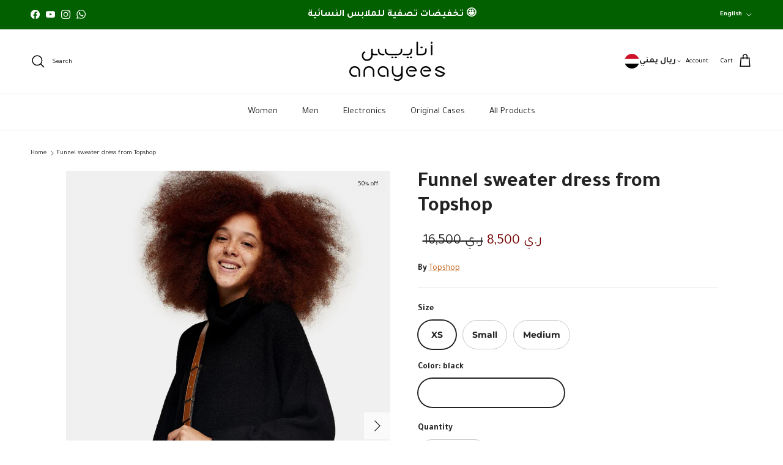

--- FILE ---
content_type: text/html; charset=utf-8
request_url: https://anayees.com/en/products/topshop-funnel-neck-sweater-dress
body_size: 37288
content:
<!doctype html>
<html class="no-js" lang="en" dir="ltr">
<head><meta charset="utf-8">
<meta name="viewport" content="width=device-width,initial-scale=1">
<title>Funnel sweater dress from Topshop &ndash; أنايــيــس</title><link rel="canonical" href="https://anayees.com/en/products/topshop-funnel-neck-sweater-dress"><link rel="icon" href="//anayees.com/cdn/shop/files/Asset_4_4x-8_d350ed8b-b0dd-48fe-bb34-cbb8b391e31b.png?crop=center&height=48&v=1697819704&width=48" type="image/png">
  <link rel="apple-touch-icon" href="//anayees.com/cdn/shop/files/Asset_4_4x-8_d350ed8b-b0dd-48fe-bb34-cbb8b391e31b.png?crop=center&height=180&v=1697819704&width=180"><meta name="description" content="Short length dress with a ribbed round neck Oversized ribbed knit lends a cozy feel to this long-sleeved mini dress. Mock neck."><meta property="og:site_name" content="أنايــيــس">
<meta property="og:url" content="https://anayees.com/en/products/topshop-funnel-neck-sweater-dress">
<meta property="og:title" content="Funnel sweater dress from Topshop">
<meta property="og:type" content="product">
<meta property="og:description" content="Short length dress with a ribbed round neck Oversized ribbed knit lends a cozy feel to this long-sleeved mini dress. Mock neck."><meta property="og:image" content="http://anayees.com/cdn/shop/products/de5794f5-1a3b-4945-b3b5-bfd20f231801.jpg?crop=center&height=1200&v=1740098462&width=1200">
  <meta property="og:image:secure_url" content="https://anayees.com/cdn/shop/products/de5794f5-1a3b-4945-b3b5-bfd20f231801.jpg?crop=center&height=1200&v=1740098462&width=1200">
  <meta property="og:image:width" content="1560">
  <meta property="og:image:height" content="2392"><meta property="og:price:amount" content="14.98">
  <meta property="og:price:currency" content="USD"><meta name="twitter:card" content="summary_large_image">
<meta name="twitter:title" content="Funnel sweater dress from Topshop">
<meta name="twitter:description" content="Short length dress with a ribbed round neck Oversized ribbed knit lends a cozy feel to this long-sleeved mini dress. Mock neck.">
<style>@font-face {
  font-family: Montserrat;
  font-weight: 700;
  font-style: normal;
  font-display: fallback;
  src: url("//anayees.com/cdn/fonts/montserrat/montserrat_n7.3c434e22befd5c18a6b4afadb1e3d77c128c7939.woff2") format("woff2"),
       url("//anayees.com/cdn/fonts/montserrat/montserrat_n7.5d9fa6e2cae713c8fb539a9876489d86207fe957.woff") format("woff");
}
@font-face {
  font-family: Montserrat;
  font-weight: 900;
  font-style: normal;
  font-display: fallback;
  src: url("//anayees.com/cdn/fonts/montserrat/montserrat_n9.680ded1be351aa3bf3b3650ac5f6df485af8a07c.woff2") format("woff2"),
       url("//anayees.com/cdn/fonts/montserrat/montserrat_n9.0cc5aaeff26ef35c23b69a061997d78c9697a382.woff") format("woff");
}
@font-face {
  font-family: Montserrat;
  font-weight: 500;
  font-style: normal;
  font-display: fallback;
  src: url("//anayees.com/cdn/fonts/montserrat/montserrat_n5.07ef3781d9c78c8b93c98419da7ad4fbeebb6635.woff2") format("woff2"),
       url("//anayees.com/cdn/fonts/montserrat/montserrat_n5.adf9b4bd8b0e4f55a0b203cdd84512667e0d5e4d.woff") format("woff");
}
@font-face {
  font-family: Montserrat;
  font-weight: 700;
  font-style: italic;
  font-display: fallback;
  src: url("//anayees.com/cdn/fonts/montserrat/montserrat_i7.a0d4a463df4f146567d871890ffb3c80408e7732.woff2") format("woff2"),
       url("//anayees.com/cdn/fonts/montserrat/montserrat_i7.f6ec9f2a0681acc6f8152c40921d2a4d2e1a2c78.woff") format("woff");
}
@font-face {
  font-family: Montserrat;
  font-weight: 900;
  font-style: italic;
  font-display: fallback;
  src: url("//anayees.com/cdn/fonts/montserrat/montserrat_i9.cd566e55c5982a3a39b3949665a79c881e095b14.woff2") format("woff2"),
       url("//anayees.com/cdn/fonts/montserrat/montserrat_i9.b18527943b7f5bc1488b82e39deb595a73d3e645.woff") format("woff");
}
@font-face {
  font-family: Montserrat;
  font-weight: 600;
  font-style: normal;
  font-display: fallback;
  src: url("//anayees.com/cdn/fonts/montserrat/montserrat_n6.1326b3e84230700ef15b3a29fb520639977513e0.woff2") format("woff2"),
       url("//anayees.com/cdn/fonts/montserrat/montserrat_n6.652f051080eb14192330daceed8cd53dfdc5ead9.woff") format("woff");
}
@font-face {
  font-family: Jost;
  font-weight: 700;
  font-style: normal;
  font-display: fallback;
  src: url("//anayees.com/cdn/fonts/jost/jost_n7.921dc18c13fa0b0c94c5e2517ffe06139c3615a3.woff2") format("woff2"),
       url("//anayees.com/cdn/fonts/jost/jost_n7.cbfc16c98c1e195f46c536e775e4e959c5f2f22b.woff") format("woff");
}
@font-face {
  font-family: Montserrat;
  font-weight: 700;
  font-style: normal;
  font-display: fallback;
  src: url("//anayees.com/cdn/fonts/montserrat/montserrat_n7.3c434e22befd5c18a6b4afadb1e3d77c128c7939.woff2") format("woff2"),
       url("//anayees.com/cdn/fonts/montserrat/montserrat_n7.5d9fa6e2cae713c8fb539a9876489d86207fe957.woff") format("woff");
}
@font-face {
  font-family: Montserrat;
  font-weight: 600;
  font-style: normal;
  font-display: fallback;
  src: url("//anayees.com/cdn/fonts/montserrat/montserrat_n6.1326b3e84230700ef15b3a29fb520639977513e0.woff2") format("woff2"),
       url("//anayees.com/cdn/fonts/montserrat/montserrat_n6.652f051080eb14192330daceed8cd53dfdc5ead9.woff") format("woff");
}
:root {
  --page-container-width:          1600px;
  --reading-container-width:       720px;
  --divider-opacity:               0.14;
  --gutter-large:                  30px;
  --gutter-desktop:                20px;
  --gutter-mobile:                 16px;
  --section-padding:               50px;
  --larger-section-padding:        80px;
  --larger-section-padding-mobile: 60px;
  --largest-section-padding:       110px;
  --aos-animate-duration:          0.6s;

  --base-font-family:              Montserrat, sans-serif;
  --base-font-weight:              700;
  --base-font-style:               normal;
  --heading-font-family:           Montserrat, sans-serif;
  --heading-font-weight:           600;
  --heading-font-style:            normal;
  --heading-font-letter-spacing:   normal;
  --logo-font-family:              Jost, sans-serif;
  --logo-font-weight:              700;
  --logo-font-style:               normal;
  --nav-font-family:               Montserrat, sans-serif;
  --nav-font-weight:               700;
  --nav-font-style:                normal;

  --base-text-size:14px;
  --base-line-height:              1.6;
  --input-text-size:16px;
  --smaller-text-size-1:11px;
  --smaller-text-size-2:14px;
  --smaller-text-size-3:11px;
  --smaller-text-size-4:10px;
  --larger-text-size:34px;
  --super-large-text-size:60px;
  --super-large-mobile-text-size:27px;
  --larger-mobile-text-size:27px;
  --logo-text-size:24px;--btn-letter-spacing: 0.08em;
    --btn-text-transform: uppercase;
    --button-text-size: 12px;
    --quickbuy-button-text-size: 12;
    --small-feature-link-font-size: 0.75em;
    --input-btn-padding-top: 1.2em;
    --input-btn-padding-bottom: 1.2em;--heading-text-transform:none;
  --nav-text-size:                      15px;
  --mobile-menu-font-weight:            600;

  --body-bg-color:                      255 255 255;
  --bg-color:                           255 255 255;
  --body-text-color:                    35 35 35;
  --text-color:                         35 35 35;

  --header-text-col:                    #000000;--header-text-hover-col:             var(--main-nav-link-hover-col);--header-bg-col:                     #ffffff;
  --heading-color:                     35 35 35;
  --body-heading-color:                35 35 35;
  --heading-divider-col:               #ececec;

  --logo-col:                          #232323;
  --main-nav-bg:                       #ffffff;
  --main-nav-link-col:                 #232323;
  --main-nav-link-hover-col:           #0483cc;
  --main-nav-link-featured-col:        #bf570a;

  --link-color:                        191 87 10;
  --body-link-color:                   191 87 10;

  --btn-bg-color:                        4 131 204;
  --btn-bg-hover-color:                  10 147 0;
  --btn-border-color:                    4 131 204;
  --btn-border-hover-color:              10 147 0;
  --btn-text-color:                      255 255 255;
  --btn-text-hover-color:                255 255 255;--btn-alt-bg-color:                    247 247 247;
  --btn-alt-text-color:                  0 105 166;
  --btn-alt-border-color:                0 105 166;
  --btn-alt-border-hover-color:          0 105 166;--btn-ter-bg-color:                    235 235 235;
  --btn-ter-text-color:                  0 0 0;
  --btn-ter-bg-hover-color:              4 131 204;
  --btn-ter-text-hover-color:            255 255 255;--btn-border-radius: 1.8em;
    --btn-inspired-border-radius: 3px;--color-scheme-default:                             #ffffff;
  --color-scheme-default-color:                       255 255 255;
  --color-scheme-default-text-color:                  35 35 35;
  --color-scheme-default-head-color:                  35 35 35;
  --color-scheme-default-link-color:                  191 87 10;
  --color-scheme-default-btn-text-color:              255 255 255;
  --color-scheme-default-btn-text-hover-color:        255 255 255;
  --color-scheme-default-btn-bg-color:                4 131 204;
  --color-scheme-default-btn-bg-hover-color:          10 147 0;
  --color-scheme-default-btn-border-color:            4 131 204;
  --color-scheme-default-btn-border-hover-color:      10 147 0;
  --color-scheme-default-btn-alt-text-color:          0 105 166;
  --color-scheme-default-btn-alt-bg-color:            247 247 247;
  --color-scheme-default-btn-alt-border-color:        0 105 166;
  --color-scheme-default-btn-alt-border-hover-color:  0 105 166;

  --color-scheme-1:                             #f7f7f7;
  --color-scheme-1-color:                       247 247 247;
  --color-scheme-1-text-color:                  35 35 35;
  --color-scheme-1-head-color:                  35 35 35;
  --color-scheme-1-link-color:                  191 87 10;
  --color-scheme-1-btn-text-color:              255 255 255;
  --color-scheme-1-btn-text-hover-color:        255 255 255;
  --color-scheme-1-btn-bg-color:                35 35 35;
  --color-scheme-1-btn-bg-hover-color:          92 92 92;
  --color-scheme-1-btn-border-color:            35 35 35;
  --color-scheme-1-btn-border-hover-color:      92 92 92;
  --color-scheme-1-btn-alt-text-color:          35 35 35;
  --color-scheme-1-btn-alt-bg-color:            251 249 244;
  --color-scheme-1-btn-alt-border-color:        35 35 35;
  --color-scheme-1-btn-alt-border-hover-color:  35 35 35;

  --color-scheme-2:                             #efefef;
  --color-scheme-2-color:                       239 239 239;
  --color-scheme-2-text-color:                  35 35 35;
  --color-scheme-2-head-color:                  35 35 35;
  --color-scheme-2-link-color:                  191 87 10;
  --color-scheme-2-btn-text-color:              255 255 255;
  --color-scheme-2-btn-text-hover-color:        255 255 255;
  --color-scheme-2-btn-bg-color:                35 35 35;
  --color-scheme-2-btn-bg-hover-color:          92 92 92;
  --color-scheme-2-btn-border-color:            35 35 35;
  --color-scheme-2-btn-border-hover-color:      92 92 92;
  --color-scheme-2-btn-alt-text-color:          35 35 35;
  --color-scheme-2-btn-alt-bg-color:            255 255 255;
  --color-scheme-2-btn-alt-border-color:        35 35 35;
  --color-scheme-2-btn-alt-border-hover-color:  35 35 35;

  /* Shop Pay payment terms */
  --payment-terms-background-color:    #ffffff;--quickbuy-bg: 255 255 255;--body-input-background-color:       rgb(var(--body-bg-color));
  --input-background-color:            rgb(var(--body-bg-color));
  --body-input-text-color:             var(--body-text-color);
  --input-text-color:                  var(--body-text-color);
  --body-input-border-color:           rgb(200, 200, 200);
  --input-border-color:                rgb(200, 200, 200);
  --input-border-color-hover:          rgb(134, 134, 134);
  --input-border-color-active:         rgb(35, 35, 35);

  --swatch-cross-svg:                  url("data:image/svg+xml,%3Csvg xmlns='http://www.w3.org/2000/svg' width='240' height='240' viewBox='0 0 24 24' fill='none' stroke='rgb(200, 200, 200)' stroke-width='0.09' preserveAspectRatio='none' %3E%3Cline x1='24' y1='0' x2='0' y2='24'%3E%3C/line%3E%3C/svg%3E");
  --swatch-cross-hover:                url("data:image/svg+xml,%3Csvg xmlns='http://www.w3.org/2000/svg' width='240' height='240' viewBox='0 0 24 24' fill='none' stroke='rgb(134, 134, 134)' stroke-width='0.09' preserveAspectRatio='none' %3E%3Cline x1='24' y1='0' x2='0' y2='24'%3E%3C/line%3E%3C/svg%3E");
  --swatch-cross-active:               url("data:image/svg+xml,%3Csvg xmlns='http://www.w3.org/2000/svg' width='240' height='240' viewBox='0 0 24 24' fill='none' stroke='rgb(35, 35, 35)' stroke-width='0.09' preserveAspectRatio='none' %3E%3Cline x1='24' y1='0' x2='0' y2='24'%3E%3C/line%3E%3C/svg%3E");

  --footer-divider-col:                #ececec;
  --footer-text-col:                   255 255 255;
  --footer-heading-col:                255 255 255;
  --footer-bg-col:                     35 35 35;--product-label-overlay-justify: flex-start;--product-label-overlay-align: flex-end;--product-label-overlay-reduction-text:   #232323;
  --product-label-overlay-reduction-bg:     #efefef;
  --product-label-overlay-reduction-text-weight: inherit;
  --product-label-overlay-stock-text:       #232323;
  --product-label-overlay-stock-bg:         #efefef;
  --product-label-overlay-new-text:         #232323;
  --product-label-overlay-new-bg:           #efefef;
  --product-label-overlay-meta-text:        #232323;
  --product-label-overlay-meta-bg:          #efefef;
  --product-label-sale-text:                #730000;
  --product-label-sold-text:                #5c5c5c;
  --product-label-preorder-text:            #bf570a;

  --product-block-crop-align:               center;

  
  --product-block-price-align:              flex-end;
  --product-block-price-item-margin-start:  .5rem;
  --product-block-price-item-margin-end:    initial;
  

  

  --collection-block-image-position:   center center;

  --swatch-picker-image-size:          40px;
  --swatch-crop-align:                 center center;

  --image-overlay-text-color:          255 255 255;--image-overlay-bg:                  rgba(0, 0, 0, 0.24);
  --image-overlay-shadow-start:        rgb(0 0 0 / 0.32);
  --image-overlay-box-opacity:         0.88;--product-inventory-ok-box-color:            rgba(0,0,0,0);
  --product-inventory-ok-text-color:           #232323;
  --product-inventory-ok-icon-box-fill-color:  none;
  --product-inventory-low-box-color:           rgba(0,0,0,0);
  --product-inventory-low-text-color:          #232323;
  --product-inventory-low-icon-box-fill-color: none;
  --product-inventory-low-text-color-channels: 35, 35, 35;
  --product-inventory-ok-text-color-channels:  35, 35, 35;

  --rating-star-color: 35 35 35;--overlay-align-left: start;
    --overlay-align-right: end;}html[dir=rtl] {
  --overlay-right-text-m-left: 0;
  --overlay-right-text-m-right: auto;
  --overlay-left-shadow-left-left: 15%;
  --overlay-left-shadow-left-right: -50%;
  --overlay-left-shadow-right-left: -85%;
  --overlay-left-shadow-right-right: 0;
}.image-overlay--bg-box .text-overlay .text-overlay__text {
    --image-overlay-box-bg: 255 255 255;
    --heading-color: var(--body-heading-color);
    --text-color: var(--body-text-color);
    --link-color: var(--body-link-color);
  }::selection {
    background: rgb(var(--body-heading-color));
    color: rgb(var(--body-bg-color));
  }
  ::-moz-selection {
    background: rgb(var(--body-heading-color));
    color: rgb(var(--body-bg-color));
  }.use-color-scheme--default {
  --product-label-sale-text:           #730000;
  --product-label-sold-text:           #5c5c5c;
  --product-label-preorder-text:       #bf570a;
  --input-background-color:            rgb(var(--body-bg-color));
  --input-text-color:                  var(--body-input-text-color);
  --input-border-color:                rgb(200, 200, 200);
  --input-border-color-hover:          rgb(134, 134, 134);
  --input-border-color-active:         rgb(35, 35, 35);
}</style>

  <link href="//anayees.com/cdn/shop/t/89/assets/main.css?v=160921216854723613011766437511" rel="stylesheet" type="text/css" media="all" />
<link rel="preload" as="font" href="//anayees.com/cdn/fonts/montserrat/montserrat_n7.3c434e22befd5c18a6b4afadb1e3d77c128c7939.woff2" type="font/woff2" crossorigin><link rel="preload" as="font" href="//anayees.com/cdn/fonts/montserrat/montserrat_n6.1326b3e84230700ef15b3a29fb520639977513e0.woff2" type="font/woff2" crossorigin><script>
    document.documentElement.className = document.documentElement.className.replace('no-js', 'js');

    window.theme = {
      info: {
        name: 'Symmetry',
        version: '8.1.0'
      },
      device: {
        hasTouch: window.matchMedia('(any-pointer: coarse)').matches,
        hasHover: window.matchMedia('(hover: hover)').matches
      },
      mediaQueries: {
        md: '(min-width: 768px)',
        productMediaCarouselBreak: '(min-width: 1041px)'
      },
      routes: {
        base: 'https://anayees.com',
        cart: '/en/cart',
        cartAdd: '/en/cart/add.js',
        cartUpdate: '/en/cart/update.js',
        predictiveSearch: '/en/search/suggest'
      },
      strings: {
        cartTermsConfirmation: "You must agree to the terms and conditions before continuing.",
        cartItemsQuantityError: "You can only add [QUANTITY] of this item to your cart.",
        generalSearchViewAll: "View all search results",
        noStock: "Sold out",
        noVariant: "Unavailable",
        productsProductChooseA: "Choose a",
        generalSearchPages: "Pages",
        generalSearchNoResultsWithoutTerms: "Sorry, we couldnʼt find any results",
        shippingCalculator: {
          singleRate: "There is one shipping rate for this destination:",
          multipleRates: "There are multiple shipping rates for this destination:",
          noRates: "We do not ship to this destination."
        },
        regularPrice: "Regular price",
        salePrice: "Sale price"
      },
      settings: {
        moneyWithCurrencyFormat: "\u003cspan class=money\u003e${{amount}} USD\u003c\/span\u003e",
        cartType: "drawer",
        afterAddToCart: "drawer",
        quickbuyStyle: "button",
        externalLinksNewTab: true,
        internalLinksSmoothScroll: true
      }
    }

    theme.inlineNavigationCheck = function() {
      var pageHeader = document.querySelector('.pageheader'),
          inlineNavContainer = pageHeader.querySelector('.logo-area__left__inner'),
          inlineNav = inlineNavContainer.querySelector('.navigation--left');
      if (inlineNav && getComputedStyle(inlineNav).display != 'none') {
        var inlineMenuCentered = document.querySelector('.pageheader--layout-inline-menu-center'),
            logoContainer = document.querySelector('.logo-area__middle__inner');
        if(inlineMenuCentered) {
          var rightWidth = document.querySelector('.logo-area__right__inner').clientWidth,
              middleWidth = logoContainer.clientWidth,
              logoArea = document.querySelector('.logo-area'),
              computedLogoAreaStyle = getComputedStyle(logoArea),
              logoAreaInnerWidth = logoArea.clientWidth - Math.ceil(parseFloat(computedLogoAreaStyle.paddingLeft)) - Math.ceil(parseFloat(computedLogoAreaStyle.paddingRight)),
              availableNavWidth = logoAreaInnerWidth - Math.max(rightWidth, middleWidth) * 2 - 40;
          inlineNavContainer.style.maxWidth = availableNavWidth + 'px';
        }

        var firstInlineNavLink = inlineNav.querySelector('.navigation__item:first-child'),
            lastInlineNavLink = inlineNav.querySelector('.navigation__item:last-child');
        if (lastInlineNavLink) {
          var inlineNavWidth = null;
          if(document.querySelector('html[dir=rtl]')) {
            inlineNavWidth = firstInlineNavLink.offsetLeft - lastInlineNavLink.offsetLeft + firstInlineNavLink.offsetWidth;
          } else {
            inlineNavWidth = lastInlineNavLink.offsetLeft - firstInlineNavLink.offsetLeft + lastInlineNavLink.offsetWidth;
          }
          if (inlineNavContainer.offsetWidth >= inlineNavWidth) {
            pageHeader.classList.add('pageheader--layout-inline-permitted');
            var tallLogo = logoContainer.clientHeight > lastInlineNavLink.clientHeight + 20;
            if (tallLogo) {
              inlineNav.classList.add('navigation--tight-underline');
            } else {
              inlineNav.classList.remove('navigation--tight-underline');
            }
          } else {
            pageHeader.classList.remove('pageheader--layout-inline-permitted');
          }
        }
      }
    };

    theme.setInitialHeaderHeightProperty = () => {
      const section = document.querySelector('.section-header');
      if (section) {
        document.documentElement.style.setProperty('--theme-header-height', Math.ceil(section.clientHeight) + 'px');
      }
    };
  </script>

  <script src="//anayees.com/cdn/shop/t/89/assets/main.js?v=117527606522457621901763840833" defer></script>
    <script src="//anayees.com/cdn/shop/t/89/assets/animate-on-scroll.js?v=15249566486942820451763840833" defer></script>
    <link href="//anayees.com/cdn/shop/t/89/assets/animate-on-scroll.css?v=135962721104954213331763840833" rel="stylesheet" type="text/css" media="all" />
  
  <script>window.performance && window.performance.mark && window.performance.mark('shopify.content_for_header.start');</script><meta name="google-site-verification" content="V2hDILvqvz4piQAq8g9R6ViYvJhQnb-0JKmd1wp5vAg">
<meta id="shopify-digital-wallet" name="shopify-digital-wallet" content="/61483286770/digital_wallets/dialog">
<link rel="alternate" hreflang="x-default" href="https://anayees.com/products/topshop-funnel-neck-sweater-dress">
<link rel="alternate" hreflang="ar" href="https://anayees.com/products/topshop-funnel-neck-sweater-dress">
<link rel="alternate" hreflang="en" href="https://anayees.com/en/products/topshop-funnel-neck-sweater-dress">
<link rel="alternate" type="application/json+oembed" href="https://anayees.com/en/products/topshop-funnel-neck-sweater-dress.oembed">
<script async="async" src="/checkouts/internal/preloads.js?locale=en-YE"></script>
<script id="shopify-features" type="application/json">{"accessToken":"7c06eb86fc3be76f1ffc12ab05b43bd4","betas":["rich-media-storefront-analytics"],"domain":"anayees.com","predictiveSearch":false,"shopId":61483286770,"locale":"en"}</script>
<script>var Shopify = Shopify || {};
Shopify.shop = "branddatt.myshopify.com";
Shopify.locale = "en";
Shopify.currency = {"active":"USD","rate":"1.0"};
Shopify.country = "YE";
Shopify.theme = {"name":"nu currency- updated symmetry","id":156700672242,"schema_name":"Symmetry","schema_version":"8.1.0","theme_store_id":568,"role":"main"};
Shopify.theme.handle = "null";
Shopify.theme.style = {"id":null,"handle":null};
Shopify.cdnHost = "anayees.com/cdn";
Shopify.routes = Shopify.routes || {};
Shopify.routes.root = "/en/";</script>
<script type="module">!function(o){(o.Shopify=o.Shopify||{}).modules=!0}(window);</script>
<script>!function(o){function n(){var o=[];function n(){o.push(Array.prototype.slice.apply(arguments))}return n.q=o,n}var t=o.Shopify=o.Shopify||{};t.loadFeatures=n(),t.autoloadFeatures=n()}(window);</script>
<script id="shop-js-analytics" type="application/json">{"pageType":"product"}</script>
<script defer="defer" async type="module" src="//anayees.com/cdn/shopifycloud/shop-js/modules/v2/client.init-shop-cart-sync_BApSsMSl.en.esm.js"></script>
<script defer="defer" async type="module" src="//anayees.com/cdn/shopifycloud/shop-js/modules/v2/chunk.common_CBoos6YZ.esm.js"></script>
<script type="module">
  await import("//anayees.com/cdn/shopifycloud/shop-js/modules/v2/client.init-shop-cart-sync_BApSsMSl.en.esm.js");
await import("//anayees.com/cdn/shopifycloud/shop-js/modules/v2/chunk.common_CBoos6YZ.esm.js");

  window.Shopify.SignInWithShop?.initShopCartSync?.({"fedCMEnabled":true,"windoidEnabled":true});

</script>
<script>(function() {
  var isLoaded = false;
  function asyncLoad() {
    if (isLoaded) return;
    isLoaded = true;
    var urls = ["https:\/\/dyuszqdfuyvqq.cloudfront.net\/packs\/mf_embed_v8.js?mf_token=22a9044c-bb7a-464e-99b1-8a47ecc5677f\u0026shop=branddatt.myshopify.com","https:\/\/cdn.shopify.com\/s\/files\/1\/0449\/2568\/1820\/t\/4\/assets\/booster_currency.js?v=1624978055\u0026shop=branddatt.myshopify.com"];
    for (var i = 0; i < urls.length; i++) {
      var s = document.createElement('script');
      s.type = 'text/javascript';
      s.async = true;
      s.src = urls[i];
      var x = document.getElementsByTagName('script')[0];
      x.parentNode.insertBefore(s, x);
    }
  };
  if(window.attachEvent) {
    window.attachEvent('onload', asyncLoad);
  } else {
    window.addEventListener('load', asyncLoad, false);
  }
})();</script>
<script id="__st">var __st={"a":61483286770,"offset":10800,"reqid":"d1c179a7-0897-485f-843c-37ca83d0aaf1-1768883186","pageurl":"anayees.com\/en\/products\/topshop-funnel-neck-sweater-dress","u":"461f57a198c0","p":"product","rtyp":"product","rid":7852848677106};</script>
<script>window.ShopifyPaypalV4VisibilityTracking = true;</script>
<script id="captcha-bootstrap">!function(){'use strict';const t='contact',e='account',n='new_comment',o=[[t,t],['blogs',n],['comments',n],[t,'customer']],c=[[e,'customer_login'],[e,'guest_login'],[e,'recover_customer_password'],[e,'create_customer']],r=t=>t.map((([t,e])=>`form[action*='/${t}']:not([data-nocaptcha='true']) input[name='form_type'][value='${e}']`)).join(','),a=t=>()=>t?[...document.querySelectorAll(t)].map((t=>t.form)):[];function s(){const t=[...o],e=r(t);return a(e)}const i='password',u='form_key',d=['recaptcha-v3-token','g-recaptcha-response','h-captcha-response',i],f=()=>{try{return window.sessionStorage}catch{return}},m='__shopify_v',_=t=>t.elements[u];function p(t,e,n=!1){try{const o=window.sessionStorage,c=JSON.parse(o.getItem(e)),{data:r}=function(t){const{data:e,action:n}=t;return t[m]||n?{data:e,action:n}:{data:t,action:n}}(c);for(const[e,n]of Object.entries(r))t.elements[e]&&(t.elements[e].value=n);n&&o.removeItem(e)}catch(o){console.error('form repopulation failed',{error:o})}}const l='form_type',E='cptcha';function T(t){t.dataset[E]=!0}const w=window,h=w.document,L='Shopify',v='ce_forms',y='captcha';let A=!1;((t,e)=>{const n=(g='f06e6c50-85a8-45c8-87d0-21a2b65856fe',I='https://cdn.shopify.com/shopifycloud/storefront-forms-hcaptcha/ce_storefront_forms_captcha_hcaptcha.v1.5.2.iife.js',D={infoText:'Protected by hCaptcha',privacyText:'Privacy',termsText:'Terms'},(t,e,n)=>{const o=w[L][v],c=o.bindForm;if(c)return c(t,g,e,D).then(n);var r;o.q.push([[t,g,e,D],n]),r=I,A||(h.body.append(Object.assign(h.createElement('script'),{id:'captcha-provider',async:!0,src:r})),A=!0)});var g,I,D;w[L]=w[L]||{},w[L][v]=w[L][v]||{},w[L][v].q=[],w[L][y]=w[L][y]||{},w[L][y].protect=function(t,e){n(t,void 0,e),T(t)},Object.freeze(w[L][y]),function(t,e,n,w,h,L){const[v,y,A,g]=function(t,e,n){const i=e?o:[],u=t?c:[],d=[...i,...u],f=r(d),m=r(i),_=r(d.filter((([t,e])=>n.includes(e))));return[a(f),a(m),a(_),s()]}(w,h,L),I=t=>{const e=t.target;return e instanceof HTMLFormElement?e:e&&e.form},D=t=>v().includes(t);t.addEventListener('submit',(t=>{const e=I(t);if(!e)return;const n=D(e)&&!e.dataset.hcaptchaBound&&!e.dataset.recaptchaBound,o=_(e),c=g().includes(e)&&(!o||!o.value);(n||c)&&t.preventDefault(),c&&!n&&(function(t){try{if(!f())return;!function(t){const e=f();if(!e)return;const n=_(t);if(!n)return;const o=n.value;o&&e.removeItem(o)}(t);const e=Array.from(Array(32),(()=>Math.random().toString(36)[2])).join('');!function(t,e){_(t)||t.append(Object.assign(document.createElement('input'),{type:'hidden',name:u})),t.elements[u].value=e}(t,e),function(t,e){const n=f();if(!n)return;const o=[...t.querySelectorAll(`input[type='${i}']`)].map((({name:t})=>t)),c=[...d,...o],r={};for(const[a,s]of new FormData(t).entries())c.includes(a)||(r[a]=s);n.setItem(e,JSON.stringify({[m]:1,action:t.action,data:r}))}(t,e)}catch(e){console.error('failed to persist form',e)}}(e),e.submit())}));const S=(t,e)=>{t&&!t.dataset[E]&&(n(t,e.some((e=>e===t))),T(t))};for(const o of['focusin','change'])t.addEventListener(o,(t=>{const e=I(t);D(e)&&S(e,y())}));const B=e.get('form_key'),M=e.get(l),P=B&&M;t.addEventListener('DOMContentLoaded',(()=>{const t=y();if(P)for(const e of t)e.elements[l].value===M&&p(e,B);[...new Set([...A(),...v().filter((t=>'true'===t.dataset.shopifyCaptcha))])].forEach((e=>S(e,t)))}))}(h,new URLSearchParams(w.location.search),n,t,e,['guest_login'])})(!0,!0)}();</script>
<script integrity="sha256-4kQ18oKyAcykRKYeNunJcIwy7WH5gtpwJnB7kiuLZ1E=" data-source-attribution="shopify.loadfeatures" defer="defer" src="//anayees.com/cdn/shopifycloud/storefront/assets/storefront/load_feature-a0a9edcb.js" crossorigin="anonymous"></script>
<script data-source-attribution="shopify.dynamic_checkout.dynamic.init">var Shopify=Shopify||{};Shopify.PaymentButton=Shopify.PaymentButton||{isStorefrontPortableWallets:!0,init:function(){window.Shopify.PaymentButton.init=function(){};var t=document.createElement("script");t.src="https://anayees.com/cdn/shopifycloud/portable-wallets/latest/portable-wallets.en.js",t.type="module",document.head.appendChild(t)}};
</script>
<script data-source-attribution="shopify.dynamic_checkout.buyer_consent">
  function portableWalletsHideBuyerConsent(e){var t=document.getElementById("shopify-buyer-consent"),n=document.getElementById("shopify-subscription-policy-button");t&&n&&(t.classList.add("hidden"),t.setAttribute("aria-hidden","true"),n.removeEventListener("click",e))}function portableWalletsShowBuyerConsent(e){var t=document.getElementById("shopify-buyer-consent"),n=document.getElementById("shopify-subscription-policy-button");t&&n&&(t.classList.remove("hidden"),t.removeAttribute("aria-hidden"),n.addEventListener("click",e))}window.Shopify?.PaymentButton&&(window.Shopify.PaymentButton.hideBuyerConsent=portableWalletsHideBuyerConsent,window.Shopify.PaymentButton.showBuyerConsent=portableWalletsShowBuyerConsent);
</script>
<script>
  function portableWalletsCleanup(e){e&&e.src&&console.error("Failed to load portable wallets script "+e.src);var t=document.querySelectorAll("shopify-accelerated-checkout .shopify-payment-button__skeleton, shopify-accelerated-checkout-cart .wallet-cart-button__skeleton"),e=document.getElementById("shopify-buyer-consent");for(let e=0;e<t.length;e++)t[e].remove();e&&e.remove()}function portableWalletsNotLoadedAsModule(e){e instanceof ErrorEvent&&"string"==typeof e.message&&e.message.includes("import.meta")&&"string"==typeof e.filename&&e.filename.includes("portable-wallets")&&(window.removeEventListener("error",portableWalletsNotLoadedAsModule),window.Shopify.PaymentButton.failedToLoad=e,"loading"===document.readyState?document.addEventListener("DOMContentLoaded",window.Shopify.PaymentButton.init):window.Shopify.PaymentButton.init())}window.addEventListener("error",portableWalletsNotLoadedAsModule);
</script>

<script type="module" src="https://anayees.com/cdn/shopifycloud/portable-wallets/latest/portable-wallets.en.js" onError="portableWalletsCleanup(this)" crossorigin="anonymous"></script>
<script nomodule>
  document.addEventListener("DOMContentLoaded", portableWalletsCleanup);
</script>

<link id="shopify-accelerated-checkout-styles" rel="stylesheet" media="screen" href="https://anayees.com/cdn/shopifycloud/portable-wallets/latest/accelerated-checkout-backwards-compat.css" crossorigin="anonymous">
<style id="shopify-accelerated-checkout-cart">
        #shopify-buyer-consent {
  margin-top: 1em;
  display: inline-block;
  width: 100%;
}

#shopify-buyer-consent.hidden {
  display: none;
}

#shopify-subscription-policy-button {
  background: none;
  border: none;
  padding: 0;
  text-decoration: underline;
  font-size: inherit;
  cursor: pointer;
}

#shopify-subscription-policy-button::before {
  box-shadow: none;
}

      </style>
<script id="sections-script" data-sections="related-products,footer" defer="defer" src="//anayees.com/cdn/shop/t/89/compiled_assets/scripts.js?v=9404"></script>
<script>window.performance && window.performance.mark && window.performance.mark('shopify.content_for_header.end');</script>
<!-- CC Custom Head Start --><!-- CC Custom Head End --><!-- BEGIN app block: shopify://apps/rt-google-fonts-custom-fonts/blocks/app-embed/2caf2c68-0038-455e-b0b9-066a7c2ad923 --><link rel="preload" as="style" href="https://fonts.googleapis.com/css2?family=Tajawal:ital,wght@0,400&display=swap">
            <link rel="stylesheet" href="https://fonts.googleapis.com/css2?family=Tajawal:ital,wght@0,400&display=swap"><link rel="preload" as="style" href="https://fonts.googleapis.com/css2?family=Tajawal:ital,wght@0,700&display=swap">
            <link rel="stylesheet" href="https://fonts.googleapis.com/css2?family=Tajawal:ital,wght@0,700&display=swap"><link rel="preconnect" href="https://fonts.gstatic.com" crossorigin><style id="rafp-stylesheet">body,h3,h4,h5,h6,p,blockquote,li,a,em,#shopify-section-cross-page-promos DIV.cross-page-promos DIV.container.cf DIV.flexible-layout.layout-all-quarters DIV.column.column--quarter.align-center.block-id-1478527611164 DIV DIV.icon-with-caption DIV.icon-with-caption__text.heading-font.h6-style.align-center,#cc-popup-mailinglist_email,#shopify-section-template--16771795321074__1635928580d75f81bf DIV.container.section-template--16771795321074__1635928580d75f81bf.featured-product.product-detail.strongly-spaced-row.valign-middle.cc-animate-init.-in.cc-animate-complete DIV.detail.product-column-right DIV.product-form DIV.buy-buttons-row DIV.quantity-submit-row.input-row DIV.quantity-submit-row__submit.input-row BUTTON.button.button--large,#shopify-section-cross-page-promos DIV.cross-page-promos DIV.container.cf DIV.flexible-layout.layout-all-quarters DIV.column.column--quarter.align-center.block-id-1478526632862 DIV DIV.icon-with-caption DIV.icon-with-caption__text.heading-font.h6-style.align-center,#shopify-section-cross-page-promos DIV.cross-page-promos DIV.container.cf DIV.flexible-layout.layout-all-quarters DIV.column.column--quarter.align-center.block-id-1478526645605 DIV DIV.icon-with-caption DIV.icon-with-caption__text.heading-font.h6-style.align-center,#shopify-section-cross-page-promos DIV.cross-page-promos DIV.container.cf DIV.flexible-layout.layout-all-quarters DIV.column.column--quarter.align-center.block-id-1478526647261 DIV DIV.icon-with-caption DIV.icon-with-caption__text.heading-font.h6-style.align-center,#shopify-section-footer DIV DIV.container.container--no-max.section-footer__row-container DIV.section-footer__row.section-footer__row--blocks DIV.section-footer__row__col.section-footer__newsletter-block DIV.section-footer__title.heading-font.h6-style.no-wrap,#section-id-template--16827521335538__8480f018-db09-4153-820d-a509be9ed0c0 DIV.container.container--not-mobile.fully-spaced-row--medium.fully-spaced-row--not-mobile DIV.slideshow.slideshow--navigation-arrows.slick-slider-overlay-dots-desktop.slick-slider-overlay-dots.slick-initialized.slick-slider DIV.slick-list.draggable DIV.slick-track DIV.slide.slide-1.height--adapt.image-overlay.image-overlay--bg-shadow.slick-slide.slick-current.slick-active DIV.overlay-text.overlay-text--with-reveal.overlay-text--for-banner.overlay--v-bottom.overlay--h-right.image-overlay__over DIV.overlay-text__inner DIV.overlay-text__text DIV.overlay-text__button-row A.overlay-text__button.button.altcolour,#section-id-template--16827521335538__8480f018-db09-4153-820d-a509be9ed0c0 DIV.container.container--not-mobile.fully-spaced-row--medium.fully-spaced-row--not-mobile DIV.slideshow.slideshow--navigation-arrows.slick-slider-overlay-dots-desktop.slick-slider-overlay-dots.slick-initialized.slick-slider DIV.slick-list.draggable DIV.slick-track DIV.slide.slide-1.height--adapt.image-overlay.image-overlay--bg-shadow.slick-slide.slick-current.slick-active DIV.overlay-text.overlay-text--with-reveal.overlay-text--for-banner.overlay--v-bottom.overlay--h-right.image-overlay__over DIV.overlay-text__inner DIV.overlay-text__text DIV.overlay-text__button-row A.overlay-text__button.button.altcolour {font-family:"Tajawal"!important;font-weight:400!important;
        font-style:normal!important;}h1,h2,strong,b,#section-id-template--16771795321074__16359276425da8ce46 DIV.slideshow.slideshow--navigation-arrows.slick-slider-overlay-dots-desktop.slick-slider-overlay-dots.slick-initialized.slick-slider DIV.slick-list.draggable DIV.slick-track DIV.slide.slide-1.height--fixed.image-overlay.image-overlay--bg-full.image-overlay--bg-shadow.slick-slide.slick-current.slick-active DIV.overlay-text.overlay-text--with-reveal.overlay-text--for-banner.overlay--v-bottom.overlay--h-right.image-overlay__over DIV.overlay-text__inner DIV.overlay-text__text DIV.overlay-text__button-row A.overlay-text__button.button.altcolour,#section-id-template--16771795321074__16359276425da8ce46 DIV.slideshow.slideshow--navigation-arrows.slick-slider-overlay-dots-desktop.slick-slider-overlay-dots.slick-initialized.slick-slider DIV.slick-list.draggable DIV.slick-track DIV.slide.slide-2.height--fixed.image-overlay.image-overlay--bg-full.image-overlay--bg-shadow.slick-slide.slick-current.slick-active DIV.overlay-text.overlay-text--with-reveal.overlay-text--for-banner.overlay--v-bottom.overlay--h-right.image-overlay__over DIV.overlay-text__inner DIV.overlay-text__text DIV.overlay-text__button-row A.overlay-text__button.button.altcolour,#shopify-section-template--16771795321074__16359278867b92de38 DIV.fully-spaced-row--medium DIV.container DIV.flexible-layout.valign-middle DIV.column.column--half.align-center.cc-animate-init.-in.cc-animate-complete DIV.feature-text-paired DIV.lightish-spaced-row-above A.btn.btn--primary,#section-id-template--16771795321074__16359276425da8ce46 DIV.slideshow.slideshow--navigation-arrows.slick-slider-overlay-dots-desktop.slick-slider-overlay-dots.slick-initialized.slick-slider DIV.slick-list.draggable DIV.slick-track DIV.slide.slide-4.height--fixed.image-overlay.image-overlay--bg-full.image-overlay--bg-shadow.slick-slide.slick-current.slick-active DIV.overlay-text.overlay-text--with-reveal.overlay-text--for-banner.overlay--v-bottom.overlay--h-right.image-overlay__over DIV.overlay-text__inner DIV.overlay-text__text DIV.overlay-text__reveal DIV.overlay-text__subheading.subheading.subheading--over,#shopify-section-footer DIV DIV.container.container--no-max.section-footer__row-container DIV.section-footer__row.section-footer__row--blocks DIV.section-footer__row__col.section-footer__text-block.section-footer__text-block--with-text DIV.section-footer__title.heading-font.h6-style,#section-id-template--16827521335538__8480f018-db09-4153-820d-a509be9ed0c0 DIV.container.container--not-mobile.fully-spaced-row--medium.fully-spaced-row--not-mobile DIV.slideshow.slideshow--navigation-arrows.slick-slider-overlay-dots-desktop.slick-slider-overlay-dots.slick-initialized.slick-slider DIV.slick-list.draggable DIV.slick-track DIV.slide.slide-1.height--adapt.image-overlay.image-overlay--bg-shadow.slick-slide.slick-current.slick-active DIV.overlay-text.overlay-text--with-reveal.overlay-text--for-banner.overlay--v-bottom.overlay--h-right.image-overlay__over DIV.overlay-text__inner DIV.overlay-text__text DIV.overlay-text__button-row A.overlay-text__button.button.altcolour {font-family:"Tajawal"!important;font-weight:700!important;
        font-style:normal!important;}@media screen and (max-width: 749px) {body,h3,h4,h5,h6,p,blockquote,li,a,em,#shopify-section-cross-page-promos DIV.cross-page-promos DIV.container.cf DIV.flexible-layout.layout-all-quarters DIV.column.column--quarter.align-center.block-id-1478527611164 DIV DIV.icon-with-caption DIV.icon-with-caption__text.heading-font.h6-style.align-center,#cc-popup-mailinglist_email,#shopify-section-template--16771795321074__1635928580d75f81bf DIV.container.section-template--16771795321074__1635928580d75f81bf.featured-product.product-detail.strongly-spaced-row.valign-middle.cc-animate-init.-in.cc-animate-complete DIV.detail.product-column-right DIV.product-form DIV.buy-buttons-row DIV.quantity-submit-row.input-row DIV.quantity-submit-row__submit.input-row BUTTON.button.button--large,#shopify-section-cross-page-promos DIV.cross-page-promos DIV.container.cf DIV.flexible-layout.layout-all-quarters DIV.column.column--quarter.align-center.block-id-1478526632862 DIV DIV.icon-with-caption DIV.icon-with-caption__text.heading-font.h6-style.align-center,#shopify-section-cross-page-promos DIV.cross-page-promos DIV.container.cf DIV.flexible-layout.layout-all-quarters DIV.column.column--quarter.align-center.block-id-1478526645605 DIV DIV.icon-with-caption DIV.icon-with-caption__text.heading-font.h6-style.align-center,#shopify-section-cross-page-promos DIV.cross-page-promos DIV.container.cf DIV.flexible-layout.layout-all-quarters DIV.column.column--quarter.align-center.block-id-1478526647261 DIV DIV.icon-with-caption DIV.icon-with-caption__text.heading-font.h6-style.align-center,#shopify-section-footer DIV DIV.container.container--no-max.section-footer__row-container DIV.section-footer__row.section-footer__row--blocks DIV.section-footer__row__col.section-footer__newsletter-block DIV.section-footer__title.heading-font.h6-style.no-wrap,#section-id-template--16827521335538__8480f018-db09-4153-820d-a509be9ed0c0 DIV.container.container--not-mobile.fully-spaced-row--medium.fully-spaced-row--not-mobile DIV.slideshow.slideshow--navigation-arrows.slick-slider-overlay-dots-desktop.slick-slider-overlay-dots.slick-initialized.slick-slider DIV.slick-list.draggable DIV.slick-track DIV.slide.slide-1.height--adapt.image-overlay.image-overlay--bg-shadow.slick-slide.slick-current.slick-active DIV.overlay-text.overlay-text--with-reveal.overlay-text--for-banner.overlay--v-bottom.overlay--h-right.image-overlay__over DIV.overlay-text__inner DIV.overlay-text__text DIV.overlay-text__button-row A.overlay-text__button.button.altcolour,#section-id-template--16827521335538__8480f018-db09-4153-820d-a509be9ed0c0 DIV.container.container--not-mobile.fully-spaced-row--medium.fully-spaced-row--not-mobile DIV.slideshow.slideshow--navigation-arrows.slick-slider-overlay-dots-desktop.slick-slider-overlay-dots.slick-initialized.slick-slider DIV.slick-list.draggable DIV.slick-track DIV.slide.slide-1.height--adapt.image-overlay.image-overlay--bg-shadow.slick-slide.slick-current.slick-active DIV.overlay-text.overlay-text--with-reveal.overlay-text--for-banner.overlay--v-bottom.overlay--h-right.image-overlay__over DIV.overlay-text__inner DIV.overlay-text__text DIV.overlay-text__button-row A.overlay-text__button.button.altcolour {}h1,h2,strong,b,#section-id-template--16771795321074__16359276425da8ce46 DIV.slideshow.slideshow--navigation-arrows.slick-slider-overlay-dots-desktop.slick-slider-overlay-dots.slick-initialized.slick-slider DIV.slick-list.draggable DIV.slick-track DIV.slide.slide-1.height--fixed.image-overlay.image-overlay--bg-full.image-overlay--bg-shadow.slick-slide.slick-current.slick-active DIV.overlay-text.overlay-text--with-reveal.overlay-text--for-banner.overlay--v-bottom.overlay--h-right.image-overlay__over DIV.overlay-text__inner DIV.overlay-text__text DIV.overlay-text__button-row A.overlay-text__button.button.altcolour,#section-id-template--16771795321074__16359276425da8ce46 DIV.slideshow.slideshow--navigation-arrows.slick-slider-overlay-dots-desktop.slick-slider-overlay-dots.slick-initialized.slick-slider DIV.slick-list.draggable DIV.slick-track DIV.slide.slide-2.height--fixed.image-overlay.image-overlay--bg-full.image-overlay--bg-shadow.slick-slide.slick-current.slick-active DIV.overlay-text.overlay-text--with-reveal.overlay-text--for-banner.overlay--v-bottom.overlay--h-right.image-overlay__over DIV.overlay-text__inner DIV.overlay-text__text DIV.overlay-text__button-row A.overlay-text__button.button.altcolour,#shopify-section-template--16771795321074__16359278867b92de38 DIV.fully-spaced-row--medium DIV.container DIV.flexible-layout.valign-middle DIV.column.column--half.align-center.cc-animate-init.-in.cc-animate-complete DIV.feature-text-paired DIV.lightish-spaced-row-above A.btn.btn--primary,#section-id-template--16771795321074__16359276425da8ce46 DIV.slideshow.slideshow--navigation-arrows.slick-slider-overlay-dots-desktop.slick-slider-overlay-dots.slick-initialized.slick-slider DIV.slick-list.draggable DIV.slick-track DIV.slide.slide-4.height--fixed.image-overlay.image-overlay--bg-full.image-overlay--bg-shadow.slick-slide.slick-current.slick-active DIV.overlay-text.overlay-text--with-reveal.overlay-text--for-banner.overlay--v-bottom.overlay--h-right.image-overlay__over DIV.overlay-text__inner DIV.overlay-text__text DIV.overlay-text__reveal DIV.overlay-text__subheading.subheading.subheading--over,#shopify-section-footer DIV DIV.container.container--no-max.section-footer__row-container DIV.section-footer__row.section-footer__row--blocks DIV.section-footer__row__col.section-footer__text-block.section-footer__text-block--with-text DIV.section-footer__title.heading-font.h6-style,#section-id-template--16827521335538__8480f018-db09-4153-820d-a509be9ed0c0 DIV.container.container--not-mobile.fully-spaced-row--medium.fully-spaced-row--not-mobile DIV.slideshow.slideshow--navigation-arrows.slick-slider-overlay-dots-desktop.slick-slider-overlay-dots.slick-initialized.slick-slider DIV.slick-list.draggable DIV.slick-track DIV.slide.slide-1.height--adapt.image-overlay.image-overlay--bg-shadow.slick-slide.slick-current.slick-active DIV.overlay-text.overlay-text--with-reveal.overlay-text--for-banner.overlay--v-bottom.overlay--h-right.image-overlay__over DIV.overlay-text__inner DIV.overlay-text__text DIV.overlay-text__button-row A.overlay-text__button.button.altcolour {}}
    </style>
<!-- END app block --><script src="https://cdn.shopify.com/extensions/9829290c-2b6c-4517-a42f-0d6eacabb442/1.1.0/assets/font.js" type="text/javascript" defer="defer"></script>
<link href="https://cdn.shopify.com/extensions/9829290c-2b6c-4517-a42f-0d6eacabb442/1.1.0/assets/font.css" rel="stylesheet" type="text/css" media="all">
<link href="https://monorail-edge.shopifysvc.com" rel="dns-prefetch">
<script>(function(){if ("sendBeacon" in navigator && "performance" in window) {try {var session_token_from_headers = performance.getEntriesByType('navigation')[0].serverTiming.find(x => x.name == '_s').description;} catch {var session_token_from_headers = undefined;}var session_cookie_matches = document.cookie.match(/_shopify_s=([^;]*)/);var session_token_from_cookie = session_cookie_matches && session_cookie_matches.length === 2 ? session_cookie_matches[1] : "";var session_token = session_token_from_headers || session_token_from_cookie || "";function handle_abandonment_event(e) {var entries = performance.getEntries().filter(function(entry) {return /monorail-edge.shopifysvc.com/.test(entry.name);});if (!window.abandonment_tracked && entries.length === 0) {window.abandonment_tracked = true;var currentMs = Date.now();var navigation_start = performance.timing.navigationStart;var payload = {shop_id: 61483286770,url: window.location.href,navigation_start,duration: currentMs - navigation_start,session_token,page_type: "product"};window.navigator.sendBeacon("https://monorail-edge.shopifysvc.com/v1/produce", JSON.stringify({schema_id: "online_store_buyer_site_abandonment/1.1",payload: payload,metadata: {event_created_at_ms: currentMs,event_sent_at_ms: currentMs}}));}}window.addEventListener('pagehide', handle_abandonment_event);}}());</script>
<script id="web-pixels-manager-setup">(function e(e,d,r,n,o){if(void 0===o&&(o={}),!Boolean(null===(a=null===(i=window.Shopify)||void 0===i?void 0:i.analytics)||void 0===a?void 0:a.replayQueue)){var i,a;window.Shopify=window.Shopify||{};var t=window.Shopify;t.analytics=t.analytics||{};var s=t.analytics;s.replayQueue=[],s.publish=function(e,d,r){return s.replayQueue.push([e,d,r]),!0};try{self.performance.mark("wpm:start")}catch(e){}var l=function(){var e={modern:/Edge?\/(1{2}[4-9]|1[2-9]\d|[2-9]\d{2}|\d{4,})\.\d+(\.\d+|)|Firefox\/(1{2}[4-9]|1[2-9]\d|[2-9]\d{2}|\d{4,})\.\d+(\.\d+|)|Chrom(ium|e)\/(9{2}|\d{3,})\.\d+(\.\d+|)|(Maci|X1{2}).+ Version\/(15\.\d+|(1[6-9]|[2-9]\d|\d{3,})\.\d+)([,.]\d+|)( \(\w+\)|)( Mobile\/\w+|) Safari\/|Chrome.+OPR\/(9{2}|\d{3,})\.\d+\.\d+|(CPU[ +]OS|iPhone[ +]OS|CPU[ +]iPhone|CPU IPhone OS|CPU iPad OS)[ +]+(15[._]\d+|(1[6-9]|[2-9]\d|\d{3,})[._]\d+)([._]\d+|)|Android:?[ /-](13[3-9]|1[4-9]\d|[2-9]\d{2}|\d{4,})(\.\d+|)(\.\d+|)|Android.+Firefox\/(13[5-9]|1[4-9]\d|[2-9]\d{2}|\d{4,})\.\d+(\.\d+|)|Android.+Chrom(ium|e)\/(13[3-9]|1[4-9]\d|[2-9]\d{2}|\d{4,})\.\d+(\.\d+|)|SamsungBrowser\/([2-9]\d|\d{3,})\.\d+/,legacy:/Edge?\/(1[6-9]|[2-9]\d|\d{3,})\.\d+(\.\d+|)|Firefox\/(5[4-9]|[6-9]\d|\d{3,})\.\d+(\.\d+|)|Chrom(ium|e)\/(5[1-9]|[6-9]\d|\d{3,})\.\d+(\.\d+|)([\d.]+$|.*Safari\/(?![\d.]+ Edge\/[\d.]+$))|(Maci|X1{2}).+ Version\/(10\.\d+|(1[1-9]|[2-9]\d|\d{3,})\.\d+)([,.]\d+|)( \(\w+\)|)( Mobile\/\w+|) Safari\/|Chrome.+OPR\/(3[89]|[4-9]\d|\d{3,})\.\d+\.\d+|(CPU[ +]OS|iPhone[ +]OS|CPU[ +]iPhone|CPU IPhone OS|CPU iPad OS)[ +]+(10[._]\d+|(1[1-9]|[2-9]\d|\d{3,})[._]\d+)([._]\d+|)|Android:?[ /-](13[3-9]|1[4-9]\d|[2-9]\d{2}|\d{4,})(\.\d+|)(\.\d+|)|Mobile Safari.+OPR\/([89]\d|\d{3,})\.\d+\.\d+|Android.+Firefox\/(13[5-9]|1[4-9]\d|[2-9]\d{2}|\d{4,})\.\d+(\.\d+|)|Android.+Chrom(ium|e)\/(13[3-9]|1[4-9]\d|[2-9]\d{2}|\d{4,})\.\d+(\.\d+|)|Android.+(UC? ?Browser|UCWEB|U3)[ /]?(15\.([5-9]|\d{2,})|(1[6-9]|[2-9]\d|\d{3,})\.\d+)\.\d+|SamsungBrowser\/(5\.\d+|([6-9]|\d{2,})\.\d+)|Android.+MQ{2}Browser\/(14(\.(9|\d{2,})|)|(1[5-9]|[2-9]\d|\d{3,})(\.\d+|))(\.\d+|)|K[Aa][Ii]OS\/(3\.\d+|([4-9]|\d{2,})\.\d+)(\.\d+|)/},d=e.modern,r=e.legacy,n=navigator.userAgent;return n.match(d)?"modern":n.match(r)?"legacy":"unknown"}(),u="modern"===l?"modern":"legacy",c=(null!=n?n:{modern:"",legacy:""})[u],f=function(e){return[e.baseUrl,"/wpm","/b",e.hashVersion,"modern"===e.buildTarget?"m":"l",".js"].join("")}({baseUrl:d,hashVersion:r,buildTarget:u}),m=function(e){var d=e.version,r=e.bundleTarget,n=e.surface,o=e.pageUrl,i=e.monorailEndpoint;return{emit:function(e){var a=e.status,t=e.errorMsg,s=(new Date).getTime(),l=JSON.stringify({metadata:{event_sent_at_ms:s},events:[{schema_id:"web_pixels_manager_load/3.1",payload:{version:d,bundle_target:r,page_url:o,status:a,surface:n,error_msg:t},metadata:{event_created_at_ms:s}}]});if(!i)return console&&console.warn&&console.warn("[Web Pixels Manager] No Monorail endpoint provided, skipping logging."),!1;try{return self.navigator.sendBeacon.bind(self.navigator)(i,l)}catch(e){}var u=new XMLHttpRequest;try{return u.open("POST",i,!0),u.setRequestHeader("Content-Type","text/plain"),u.send(l),!0}catch(e){return console&&console.warn&&console.warn("[Web Pixels Manager] Got an unhandled error while logging to Monorail."),!1}}}}({version:r,bundleTarget:l,surface:e.surface,pageUrl:self.location.href,monorailEndpoint:e.monorailEndpoint});try{o.browserTarget=l,function(e){var d=e.src,r=e.async,n=void 0===r||r,o=e.onload,i=e.onerror,a=e.sri,t=e.scriptDataAttributes,s=void 0===t?{}:t,l=document.createElement("script"),u=document.querySelector("head"),c=document.querySelector("body");if(l.async=n,l.src=d,a&&(l.integrity=a,l.crossOrigin="anonymous"),s)for(var f in s)if(Object.prototype.hasOwnProperty.call(s,f))try{l.dataset[f]=s[f]}catch(e){}if(o&&l.addEventListener("load",o),i&&l.addEventListener("error",i),u)u.appendChild(l);else{if(!c)throw new Error("Did not find a head or body element to append the script");c.appendChild(l)}}({src:f,async:!0,onload:function(){if(!function(){var e,d;return Boolean(null===(d=null===(e=window.Shopify)||void 0===e?void 0:e.analytics)||void 0===d?void 0:d.initialized)}()){var d=window.webPixelsManager.init(e)||void 0;if(d){var r=window.Shopify.analytics;r.replayQueue.forEach((function(e){var r=e[0],n=e[1],o=e[2];d.publishCustomEvent(r,n,o)})),r.replayQueue=[],r.publish=d.publishCustomEvent,r.visitor=d.visitor,r.initialized=!0}}},onerror:function(){return m.emit({status:"failed",errorMsg:"".concat(f," has failed to load")})},sri:function(e){var d=/^sha384-[A-Za-z0-9+/=]+$/;return"string"==typeof e&&d.test(e)}(c)?c:"",scriptDataAttributes:o}),m.emit({status:"loading"})}catch(e){m.emit({status:"failed",errorMsg:(null==e?void 0:e.message)||"Unknown error"})}}})({shopId: 61483286770,storefrontBaseUrl: "https://anayees.com",extensionsBaseUrl: "https://extensions.shopifycdn.com/cdn/shopifycloud/web-pixels-manager",monorailEndpoint: "https://monorail-edge.shopifysvc.com/unstable/produce_batch",surface: "storefront-renderer",enabledBetaFlags: ["2dca8a86"],webPixelsConfigList: [{"id":"1849360626","configuration":"{\"accountID\":\"123\"}","eventPayloadVersion":"v1","runtimeContext":"STRICT","scriptVersion":"2c699a2a366ce5bdcff38b724f5887db","type":"APP","apiClientId":5394113,"privacyPurposes":["ANALYTICS"],"dataSharingAdjustments":{"protectedCustomerApprovalScopes":["read_customer_email","read_customer_name","read_customer_personal_data"]}},{"id":"436371698","configuration":"{\"config\":\"{\\\"google_tag_ids\\\":[\\\"G-BEB491FWJF\\\",\\\"GT-K4L2RZ7\\\"],\\\"target_country\\\":\\\"ZZ\\\",\\\"gtag_events\\\":[{\\\"type\\\":\\\"begin_checkout\\\",\\\"action_label\\\":[\\\"G-BEB491FWJF\\\",\\\"AW-947673275\\\/pjYMCM70kM8YELux8cMD\\\",\\\"AW-947673275\\\",\\\"MC-MSTJ1DHTV9\\\",\\\"AW-10929761168\\\",\\\"G-R0JD1YV281\\\"]},{\\\"type\\\":\\\"search\\\",\\\"action_label\\\":[\\\"G-BEB491FWJF\\\",\\\"AW-947673275\\\",\\\"MC-MSTJ1DHTV9\\\",\\\"AW-10929761168\\\",\\\"G-R0JD1YV281\\\"]},{\\\"type\\\":\\\"view_item\\\",\\\"action_label\\\":[\\\"G-BEB491FWJF\\\",\\\"MC-LTH64SKRD2\\\",\\\"AW-947673275\\\",\\\"MC-MSTJ1DHTV9\\\",\\\"AW-10929761168\\\",\\\"G-R0JD1YV281\\\"]},{\\\"type\\\":\\\"purchase\\\",\\\"action_label\\\":[\\\"G-BEB491FWJF\\\",\\\"MC-LTH64SKRD2\\\",\\\"AW-947673275\\\",\\\"MC-MSTJ1DHTV9\\\",\\\"AW-10929761168\\\",\\\"G-R0JD1YV281\\\"]},{\\\"type\\\":\\\"page_view\\\",\\\"action_label\\\":[\\\"G-BEB491FWJF\\\",\\\"MC-LTH64SKRD2\\\",\\\"AW-947673275\\\/41RCCMy66NUYELux8cMD\\\",\\\"AW-947673275\\\",\\\"MC-MSTJ1DHTV9\\\",\\\"AW-10929761168\\\",\\\"G-R0JD1YV281\\\"]},{\\\"type\\\":\\\"add_payment_info\\\",\\\"action_label\\\":[\\\"G-BEB491FWJF\\\",\\\"AW-947673275\\\",\\\"MC-MSTJ1DHTV9\\\",\\\"AW-10929761168\\\",\\\"G-R0JD1YV281\\\"]},{\\\"type\\\":\\\"add_to_cart\\\",\\\"action_label\\\":[\\\"G-BEB491FWJF\\\",\\\"AW-947673275\\\",\\\"MC-MSTJ1DHTV9\\\",\\\"AW-10929761168\\\",\\\"G-R0JD1YV281\\\"]}],\\\"enable_monitoring_mode\\\":false}\"}","eventPayloadVersion":"v1","runtimeContext":"OPEN","scriptVersion":"b2a88bafab3e21179ed38636efcd8a93","type":"APP","apiClientId":1780363,"privacyPurposes":[],"dataSharingAdjustments":{"protectedCustomerApprovalScopes":["read_customer_address","read_customer_email","read_customer_name","read_customer_personal_data","read_customer_phone"]}},{"id":"223838450","configuration":"{\"pixel_id\":\"1931451397203758\",\"pixel_type\":\"facebook_pixel\"}","eventPayloadVersion":"v1","runtimeContext":"OPEN","scriptVersion":"ca16bc87fe92b6042fbaa3acc2fbdaa6","type":"APP","apiClientId":2329312,"privacyPurposes":["ANALYTICS","MARKETING","SALE_OF_DATA"],"dataSharingAdjustments":{"protectedCustomerApprovalScopes":["read_customer_address","read_customer_email","read_customer_name","read_customer_personal_data","read_customer_phone"]}},{"id":"shopify-app-pixel","configuration":"{}","eventPayloadVersion":"v1","runtimeContext":"STRICT","scriptVersion":"0450","apiClientId":"shopify-pixel","type":"APP","privacyPurposes":["ANALYTICS","MARKETING"]},{"id":"shopify-custom-pixel","eventPayloadVersion":"v1","runtimeContext":"LAX","scriptVersion":"0450","apiClientId":"shopify-pixel","type":"CUSTOM","privacyPurposes":["ANALYTICS","MARKETING"]}],isMerchantRequest: false,initData: {"shop":{"name":"أنايــيــس","paymentSettings":{"currencyCode":"USD"},"myshopifyDomain":"branddatt.myshopify.com","countryCode":"YE","storefrontUrl":"https:\/\/anayees.com\/en"},"customer":null,"cart":null,"checkout":null,"productVariants":[{"price":{"amount":14.98,"currencyCode":"USD"},"product":{"title":"Funnel sweater dress from Topshop","vendor":"Topshop","id":"7852848677106","untranslatedTitle":"Funnel sweater dress from Topshop","url":"\/en\/products\/topshop-funnel-neck-sweater-dress","type":""},"id":"44732994486514","image":{"src":"\/\/anayees.com\/cdn\/shop\/products\/de5794f5-1a3b-4945-b3b5-bfd20f231801.jpg?v=1740098462"},"sku":"1XL1OTL38XS","title":"XS \/ black","untranslatedTitle":"XS \/ اسود"},{"price":{"amount":14.98,"currencyCode":"USD"},"product":{"title":"Funnel sweater dress from Topshop","vendor":"Topshop","id":"7852848677106","untranslatedTitle":"Funnel sweater dress from Topshop","url":"\/en\/products\/topshop-funnel-neck-sweater-dress","type":""},"id":"44732994519282","image":{"src":"\/\/anayees.com\/cdn\/shop\/products\/de5794f5-1a3b-4945-b3b5-bfd20f231801.jpg?v=1740098462"},"sku":"1XL1OTL38SB","title":"Small \/ black","untranslatedTitle":"Small \/ اسود"},{"price":{"amount":14.98,"currencyCode":"USD"},"product":{"title":"Funnel sweater dress from Topshop","vendor":"Topshop","id":"7852848677106","untranslatedTitle":"Funnel sweater dress from Topshop","url":"\/en\/products\/topshop-funnel-neck-sweater-dress","type":""},"id":"44732994552050","image":{"src":"\/\/anayees.com\/cdn\/shop\/products\/de5794f5-1a3b-4945-b3b5-bfd20f231801.jpg?v=1740098462"},"sku":"1XL1OTL38MB","title":"Medium \/ black","untranslatedTitle":"Medium \/ اسود"}],"purchasingCompany":null},},"https://anayees.com/cdn","fcfee988w5aeb613cpc8e4bc33m6693e112",{"modern":"","legacy":""},{"shopId":"61483286770","storefrontBaseUrl":"https:\/\/anayees.com","extensionBaseUrl":"https:\/\/extensions.shopifycdn.com\/cdn\/shopifycloud\/web-pixels-manager","surface":"storefront-renderer","enabledBetaFlags":"[\"2dca8a86\"]","isMerchantRequest":"false","hashVersion":"fcfee988w5aeb613cpc8e4bc33m6693e112","publish":"custom","events":"[[\"page_viewed\",{}],[\"product_viewed\",{\"productVariant\":{\"price\":{\"amount\":14.98,\"currencyCode\":\"USD\"},\"product\":{\"title\":\"Funnel sweater dress from Topshop\",\"vendor\":\"Topshop\",\"id\":\"7852848677106\",\"untranslatedTitle\":\"Funnel sweater dress from Topshop\",\"url\":\"\/en\/products\/topshop-funnel-neck-sweater-dress\",\"type\":\"\"},\"id\":\"44732994486514\",\"image\":{\"src\":\"\/\/anayees.com\/cdn\/shop\/products\/de5794f5-1a3b-4945-b3b5-bfd20f231801.jpg?v=1740098462\"},\"sku\":\"1XL1OTL38XS\",\"title\":\"XS \/ black\",\"untranslatedTitle\":\"XS \/ اسود\"}}]]"});</script><script>
  window.ShopifyAnalytics = window.ShopifyAnalytics || {};
  window.ShopifyAnalytics.meta = window.ShopifyAnalytics.meta || {};
  window.ShopifyAnalytics.meta.currency = 'USD';
  var meta = {"product":{"id":7852848677106,"gid":"gid:\/\/shopify\/Product\/7852848677106","vendor":"Topshop","type":"","handle":"topshop-funnel-neck-sweater-dress","variants":[{"id":44732994486514,"price":1498,"name":"Funnel sweater dress from Topshop - XS \/ black","public_title":"XS \/ black","sku":"1XL1OTL38XS"},{"id":44732994519282,"price":1498,"name":"Funnel sweater dress from Topshop - Small \/ black","public_title":"Small \/ black","sku":"1XL1OTL38SB"},{"id":44732994552050,"price":1498,"name":"Funnel sweater dress from Topshop - Medium \/ black","public_title":"Medium \/ black","sku":"1XL1OTL38MB"}],"remote":false},"page":{"pageType":"product","resourceType":"product","resourceId":7852848677106,"requestId":"d1c179a7-0897-485f-843c-37ca83d0aaf1-1768883186"}};
  for (var attr in meta) {
    window.ShopifyAnalytics.meta[attr] = meta[attr];
  }
</script>
<script class="analytics">
  (function () {
    var customDocumentWrite = function(content) {
      var jquery = null;

      if (window.jQuery) {
        jquery = window.jQuery;
      } else if (window.Checkout && window.Checkout.$) {
        jquery = window.Checkout.$;
      }

      if (jquery) {
        jquery('body').append(content);
      }
    };

    var hasLoggedConversion = function(token) {
      if (token) {
        return document.cookie.indexOf('loggedConversion=' + token) !== -1;
      }
      return false;
    }

    var setCookieIfConversion = function(token) {
      if (token) {
        var twoMonthsFromNow = new Date(Date.now());
        twoMonthsFromNow.setMonth(twoMonthsFromNow.getMonth() + 2);

        document.cookie = 'loggedConversion=' + token + '; expires=' + twoMonthsFromNow;
      }
    }

    var trekkie = window.ShopifyAnalytics.lib = window.trekkie = window.trekkie || [];
    if (trekkie.integrations) {
      return;
    }
    trekkie.methods = [
      'identify',
      'page',
      'ready',
      'track',
      'trackForm',
      'trackLink'
    ];
    trekkie.factory = function(method) {
      return function() {
        var args = Array.prototype.slice.call(arguments);
        args.unshift(method);
        trekkie.push(args);
        return trekkie;
      };
    };
    for (var i = 0; i < trekkie.methods.length; i++) {
      var key = trekkie.methods[i];
      trekkie[key] = trekkie.factory(key);
    }
    trekkie.load = function(config) {
      trekkie.config = config || {};
      trekkie.config.initialDocumentCookie = document.cookie;
      var first = document.getElementsByTagName('script')[0];
      var script = document.createElement('script');
      script.type = 'text/javascript';
      script.onerror = function(e) {
        var scriptFallback = document.createElement('script');
        scriptFallback.type = 'text/javascript';
        scriptFallback.onerror = function(error) {
                var Monorail = {
      produce: function produce(monorailDomain, schemaId, payload) {
        var currentMs = new Date().getTime();
        var event = {
          schema_id: schemaId,
          payload: payload,
          metadata: {
            event_created_at_ms: currentMs,
            event_sent_at_ms: currentMs
          }
        };
        return Monorail.sendRequest("https://" + monorailDomain + "/v1/produce", JSON.stringify(event));
      },
      sendRequest: function sendRequest(endpointUrl, payload) {
        // Try the sendBeacon API
        if (window && window.navigator && typeof window.navigator.sendBeacon === 'function' && typeof window.Blob === 'function' && !Monorail.isIos12()) {
          var blobData = new window.Blob([payload], {
            type: 'text/plain'
          });

          if (window.navigator.sendBeacon(endpointUrl, blobData)) {
            return true;
          } // sendBeacon was not successful

        } // XHR beacon

        var xhr = new XMLHttpRequest();

        try {
          xhr.open('POST', endpointUrl);
          xhr.setRequestHeader('Content-Type', 'text/plain');
          xhr.send(payload);
        } catch (e) {
          console.log(e);
        }

        return false;
      },
      isIos12: function isIos12() {
        return window.navigator.userAgent.lastIndexOf('iPhone; CPU iPhone OS 12_') !== -1 || window.navigator.userAgent.lastIndexOf('iPad; CPU OS 12_') !== -1;
      }
    };
    Monorail.produce('monorail-edge.shopifysvc.com',
      'trekkie_storefront_load_errors/1.1',
      {shop_id: 61483286770,
      theme_id: 156700672242,
      app_name: "storefront",
      context_url: window.location.href,
      source_url: "//anayees.com/cdn/s/trekkie.storefront.cd680fe47e6c39ca5d5df5f0a32d569bc48c0f27.min.js"});

        };
        scriptFallback.async = true;
        scriptFallback.src = '//anayees.com/cdn/s/trekkie.storefront.cd680fe47e6c39ca5d5df5f0a32d569bc48c0f27.min.js';
        first.parentNode.insertBefore(scriptFallback, first);
      };
      script.async = true;
      script.src = '//anayees.com/cdn/s/trekkie.storefront.cd680fe47e6c39ca5d5df5f0a32d569bc48c0f27.min.js';
      first.parentNode.insertBefore(script, first);
    };
    trekkie.load(
      {"Trekkie":{"appName":"storefront","development":false,"defaultAttributes":{"shopId":61483286770,"isMerchantRequest":null,"themeId":156700672242,"themeCityHash":"1621027430608336943","contentLanguage":"en","currency":"USD","eventMetadataId":"74584f90-ee77-4acd-8e33-b0e6f2c4d80b"},"isServerSideCookieWritingEnabled":true,"monorailRegion":"shop_domain","enabledBetaFlags":["65f19447"]},"Session Attribution":{},"S2S":{"facebookCapiEnabled":true,"source":"trekkie-storefront-renderer","apiClientId":580111}}
    );

    var loaded = false;
    trekkie.ready(function() {
      if (loaded) return;
      loaded = true;

      window.ShopifyAnalytics.lib = window.trekkie;

      var originalDocumentWrite = document.write;
      document.write = customDocumentWrite;
      try { window.ShopifyAnalytics.merchantGoogleAnalytics.call(this); } catch(error) {};
      document.write = originalDocumentWrite;

      window.ShopifyAnalytics.lib.page(null,{"pageType":"product","resourceType":"product","resourceId":7852848677106,"requestId":"d1c179a7-0897-485f-843c-37ca83d0aaf1-1768883186","shopifyEmitted":true});

      var match = window.location.pathname.match(/checkouts\/(.+)\/(thank_you|post_purchase)/)
      var token = match? match[1]: undefined;
      if (!hasLoggedConversion(token)) {
        setCookieIfConversion(token);
        window.ShopifyAnalytics.lib.track("Viewed Product",{"currency":"USD","variantId":44732994486514,"productId":7852848677106,"productGid":"gid:\/\/shopify\/Product\/7852848677106","name":"Funnel sweater dress from Topshop - XS \/ black","price":"14.98","sku":"1XL1OTL38XS","brand":"Topshop","variant":"XS \/ black","category":"","nonInteraction":true,"remote":false},undefined,undefined,{"shopifyEmitted":true});
      window.ShopifyAnalytics.lib.track("monorail:\/\/trekkie_storefront_viewed_product\/1.1",{"currency":"USD","variantId":44732994486514,"productId":7852848677106,"productGid":"gid:\/\/shopify\/Product\/7852848677106","name":"Funnel sweater dress from Topshop - XS \/ black","price":"14.98","sku":"1XL1OTL38XS","brand":"Topshop","variant":"XS \/ black","category":"","nonInteraction":true,"remote":false,"referer":"https:\/\/anayees.com\/en\/products\/topshop-funnel-neck-sweater-dress"});
      }
    });


        var eventsListenerScript = document.createElement('script');
        eventsListenerScript.async = true;
        eventsListenerScript.src = "//anayees.com/cdn/shopifycloud/storefront/assets/shop_events_listener-3da45d37.js";
        document.getElementsByTagName('head')[0].appendChild(eventsListenerScript);

})();</script>
  <script>
  if (!window.ga || (window.ga && typeof window.ga !== 'function')) {
    window.ga = function ga() {
      (window.ga.q = window.ga.q || []).push(arguments);
      if (window.Shopify && window.Shopify.analytics && typeof window.Shopify.analytics.publish === 'function') {
        window.Shopify.analytics.publish("ga_stub_called", {}, {sendTo: "google_osp_migration"});
      }
      console.error("Shopify's Google Analytics stub called with:", Array.from(arguments), "\nSee https://help.shopify.com/manual/promoting-marketing/pixels/pixel-migration#google for more information.");
    };
    if (window.Shopify && window.Shopify.analytics && typeof window.Shopify.analytics.publish === 'function') {
      window.Shopify.analytics.publish("ga_stub_initialized", {}, {sendTo: "google_osp_migration"});
    }
  }
</script>
<script
  defer
  src="https://anayees.com/cdn/shopifycloud/perf-kit/shopify-perf-kit-3.0.4.min.js"
  data-application="storefront-renderer"
  data-shop-id="61483286770"
  data-render-region="gcp-us-central1"
  data-page-type="product"
  data-theme-instance-id="156700672242"
  data-theme-name="Symmetry"
  data-theme-version="8.1.0"
  data-monorail-region="shop_domain"
  data-resource-timing-sampling-rate="10"
  data-shs="true"
  data-shs-beacon="true"
  data-shs-export-with-fetch="true"
  data-shs-logs-sample-rate="1"
  data-shs-beacon-endpoint="https://anayees.com/api/collect"
></script>
</head>

<body class="template-product
 swatch-source-theme swatch-method-variant-images swatch-style-icon_circle cc-animate-enabled">

  <a class="skip-link visually-hidden" href="#content" data-cs-role="skip">Skip to content</a><!-- BEGIN sections: header-group -->
<div id="shopify-section-sections--20846405320946__176350457010341914" class="shopify-section shopify-section-group-header-group">

</div><div id="shopify-section-sections--20846405320946__announcement-bar" class="shopify-section shopify-section-group-header-group section-announcement-bar">

<announcement-bar id="section-id-sections--20846405320946__announcement-bar" class="announcement-bar announcement-bar--with-announcement">
    <style data-shopify>
#section-id-sections--20846405320946__announcement-bar {
        --bg-color: #036000;
        --bg-gradient: ;
        --heading-color: 255 255 255;
        --text-color: 255 255 255;
        --link-color: 255 255 255;
        --announcement-font-size: 16px;
      }
    </style>
<div class="container container--no-max relative">
      <div class="announcement-bar__left desktop-only">
        
<ul class="social inline-flex flex-wrap"><li>
      <a class="social__link flex items-center justify-center" href="https://www.facebook.com/AnayeesBrands" target="_blank" rel="noopener" title="أنايــيــس on Facebook"><svg aria-hidden="true" class="icon icon-facebook" viewBox="2 2 16 16" focusable="false" role="presentation"><path fill="currentColor" d="M18 10.049C18 5.603 14.419 2 10 2c-4.419 0-8 3.603-8 8.049C2 14.067 4.925 17.396 8.75 18v-5.624H6.719v-2.328h2.03V8.275c0-2.017 1.195-3.132 3.023-3.132.874 0 1.79.158 1.79.158v1.98h-1.009c-.994 0-1.303.621-1.303 1.258v1.51h2.219l-.355 2.326H11.25V18c3.825-.604 6.75-3.933 6.75-7.951Z"/></svg><span class="visually-hidden">Facebook</span>
      </a>
    </li><li>
      <a class="social__link flex items-center justify-center" href="https://www.youtube.com/@Anayees." target="_blank" rel="noopener" title="أنايــيــس on YouTube"><svg class="icon" width="48" height="34" viewBox="0 0 48 34" aria-hidden="true" focusable="false" role="presentation"><path d="m19.044 23.27-.001-13.582 12.968 6.814-12.967 6.768ZM47.52 7.334s-.47-3.33-1.908-4.798C43.787.61 41.74.601 40.803.49 34.086 0 24.01 0 24.01 0h-.02S13.914 0 7.197.49C6.258.6 4.213.61 2.387 2.535.947 4.003.48 7.334.48 7.334S0 11.247 0 15.158v3.668c0 3.912.48 7.823.48 7.823s.468 3.331 1.906 4.798c1.827 1.926 4.226 1.866 5.294 2.067C11.52 33.885 24 34 24 34s10.086-.015 16.803-.505c.938-.113 2.984-.122 4.809-2.048 1.439-1.467 1.908-4.798 1.908-4.798s.48-3.91.48-7.823v-3.668c0-3.911-.48-7.824-.48-7.824Z" fill="currentColor" fill-rule="evenodd"/></svg><span class="visually-hidden">YouTube</span>
      </a>
    </li><li>
      <a class="social__link flex items-center justify-center" href="https://www.instagram.com/anayeesbrands/" target="_blank" rel="noopener" title="أنايــيــس on Instagram"><svg class="icon" width="48" height="48" viewBox="0 0 48 48" aria-hidden="true" focusable="false" role="presentation"><path d="M24 0c-6.518 0-7.335.028-9.895.144-2.555.117-4.3.523-5.826 1.116-1.578.613-2.917 1.434-4.25 2.768C2.693 5.362 1.872 6.701 1.26 8.28.667 9.806.26 11.55.144 14.105.028 16.665 0 17.482 0 24s.028 7.335.144 9.895c.117 2.555.523 4.3 1.116 5.826.613 1.578 1.434 2.917 2.768 4.25 1.334 1.335 2.673 2.156 4.251 2.77 1.527.592 3.271.998 5.826 1.115 2.56.116 3.377.144 9.895.144s7.335-.028 9.895-.144c2.555-.117 4.3-.523 5.826-1.116 1.578-.613 2.917-1.434 4.25-2.768 1.335-1.334 2.156-2.673 2.77-4.251.592-1.527.998-3.271 1.115-5.826.116-2.56.144-3.377.144-9.895s-.028-7.335-.144-9.895c-.117-2.555-.523-4.3-1.116-5.826-.613-1.578-1.434-2.917-2.768-4.25-1.334-1.335-2.673-2.156-4.251-2.769-1.527-.593-3.271-1-5.826-1.116C31.335.028 30.518 0 24 0Zm0 4.324c6.408 0 7.167.025 9.698.14 2.34.107 3.61.498 4.457.827 1.12.435 1.92.955 2.759 1.795.84.84 1.36 1.64 1.795 2.76.33.845.72 2.116.827 4.456.115 2.53.14 3.29.14 9.698s-.025 7.167-.14 9.698c-.107 2.34-.498 3.61-.827 4.457-.435 1.12-.955 1.92-1.795 2.759-.84.84-1.64 1.36-2.76 1.795-.845.33-2.116.72-4.456.827-2.53.115-3.29.14-9.698.14-6.409 0-7.168-.025-9.698-.14-2.34-.107-3.61-.498-4.457-.827-1.12-.435-1.92-.955-2.759-1.795-.84-.84-1.36-1.64-1.795-2.76-.33-.845-.72-2.116-.827-4.456-.115-2.53-.14-3.29-.14-9.698s.025-7.167.14-9.698c.107-2.34.498-3.61.827-4.457.435-1.12.955-1.92 1.795-2.759.84-.84 1.64-1.36 2.76-1.795.845-.33 2.116-.72 4.456-.827 2.53-.115 3.29-.14 9.698-.14Zm0 7.352c-6.807 0-12.324 5.517-12.324 12.324 0 6.807 5.517 12.324 12.324 12.324 6.807 0 12.324-5.517 12.324-12.324 0-6.807-5.517-12.324-12.324-12.324ZM24 32a8 8 0 1 1 0-16 8 8 0 0 1 0 16Zm15.691-20.811a2.88 2.88 0 1 1-5.76 0 2.88 2.88 0 0 1 5.76 0Z" fill="currentColor" fill-rule="evenodd"/></svg><span class="visually-hidden">Instagram</span>
      </a>
    </li><li>
      <a class="social__link flex items-center justify-center" href="https://api.whatsapp.com/send/?phone=%2B770007820" target="_blank" rel="noopener" title="أنايــيــس on WhatsApp"><svg aria-hidden="true" class="icon svg-whatsapp" viewBox="0 0 30.667 30.667" fill="currentColor" focusable="false" role="presentation"><path d="M30.667 14.939c0 8.25-6.74 14.938-15.056 14.938a15.1 15.1 0 0 1-7.276-1.857L0 30.667l2.717-8.017a14.787 14.787 0 0 1-2.159-7.712C.559 6.688 7.297 0 15.613 0c8.315.002 15.054 6.689 15.054 14.939zM15.61 2.382c-6.979 0-12.656 5.634-12.656 12.56 0 2.748.896 5.292 2.411 7.362l-1.58 4.663 4.862-1.545c2 1.312 4.393 2.076 6.963 2.076 6.979 0 12.658-5.633 12.658-12.559C28.27 8.016 22.59 2.382 15.61 2.382zm7.604 15.998c-.094-.151-.34-.243-.708-.427-.367-.184-2.184-1.069-2.521-1.189-.34-.123-.586-.185-.832.182-.243.367-.951 1.191-1.168 1.437-.215.245-.43.276-.799.095-.369-.186-1.559-.57-2.969-1.817-1.097-.972-1.838-2.169-2.052-2.536-.217-.366-.022-.564.161-.746.165-.165.369-.428.554-.643.185-.213.246-.364.369-.609.121-.245.06-.458-.031-.643-.092-.184-.829-1.984-1.138-2.717-.307-.732-.614-.611-.83-.611-.215 0-.461-.03-.707-.03s-.646.089-.983.456-1.291 1.252-1.291 3.054c0 1.804 1.321 3.543 1.506 3.787.186.243 2.554 4.062 6.305 5.528 3.753 1.465 3.753.976 4.429.914.678-.062 2.184-.885 2.49-1.739.308-.858.308-1.593.215-1.746z"/></svg><span class="visually-hidden">WhatsApp</span>
      </a>
    </li></ul>

      </div>

      <div class="announcement-bar__middle"><div class="announcement-bar__announcements"><div
                class="announcement"
                style="--heading-color: 255 255 255;
                    --text-color: 255 255 255;
                    --link-color: 255 255 255;
                " 
              ><div class="announcement__text">
                  <strong>تخفيضات تصفية للملابس النسائية 🤩</strong>

                  
                </div>
              </div></div>
          <div class="announcement-bar__announcement-controller">
            <button class="announcement-button announcement-button--previous" aria-label="Previous"><svg width="24" height="24" viewBox="0 0 24 24" fill="none" stroke="currentColor" stroke-width="1.5" stroke-linecap="round" stroke-linejoin="round" class="icon feather feather-chevron-left" aria-hidden="true" focusable="false" role="presentation"><path d="m15 18-6-6 6-6"/></svg></button><button class="announcement-button announcement-button--next" aria-label="Next"><svg width="24" height="24" viewBox="0 0 24 24" fill="none" stroke="currentColor" stroke-width="1.5" stroke-linecap="round" stroke-linejoin="round" class="icon feather feather-chevron-right" aria-hidden="true" focusable="false" role="presentation"><path d="m9 18 6-6-6-6"/></svg></button>
          </div></div>

      <div class="announcement-bar__right desktop-only">
        
        
          <div class="header-localization">
            

<script src="//anayees.com/cdn/shop/t/89/assets/custom-select.js?v=87551504631488143301763840833" defer="defer"></script><form method="post" action="/en/localization" id="annbar-localization" accept-charset="UTF-8" class="form localization no-js-hidden" enctype="multipart/form-data"><input type="hidden" name="form_type" value="localization" /><input type="hidden" name="utf8" value="✓" /><input type="hidden" name="_method" value="put" /><input type="hidden" name="return_to" value="/en/products/topshop-funnel-neck-sweater-dress" /><div class="localization__grid"><div class="localization__selector">
        <input type="hidden" name="locale_code" value="en">
<custom-select id="annbar-localization-language"><label class="label visually-hidden no-js-hidden" for="annbar-localization-language-button">Language</label><div class="custom-select relative w-full no-js-hidden"><button class="custom-select__btn input items-center" type="button"
            aria-expanded="false" aria-haspopup="listbox" id="annbar-localization-language-button">
      <span class="text-start">English</span>
      <svg width="20" height="20" viewBox="0 0 24 24" class="icon" role="presentation" focusable="false" aria-hidden="true">
        <path d="M20 8.5 12.5 16 5 8.5" stroke="currentColor" stroke-width="1.5" fill="none"/>
      </svg>
    </button>
    <ul class="custom-select__listbox absolute invisible" role="listbox" tabindex="-1"
        aria-hidden="true" hidden aria-activedescendant="annbar-localization-language-opt-1"><li class="custom-select__option flex items-center js-option"
            id="annbar-localization-language-opt-0"
            role="option"
            data-value="ar">
          <span class="pointer-events-none">العربية</span>
          </li><li class="custom-select__option flex items-center js-option"
            id="annbar-localization-language-opt-1"
            role="option"
            data-value="en" aria-selected="true">
          <span class="pointer-events-none">English</span>
          </li></ul>
  </div></custom-select></div></div><script>
    document.getElementById('annbar-localization').addEventListener('change', (evt) => {
      const input = evt.target.closest('.localization__selector').firstElementChild;
      if (input && input.tagName === 'INPUT') {
        input.value = evt.detail ? evt.detail.selectedValue : evt.target.value;
        evt.currentTarget.submit();
      }
    });
  </script></form>
          </div>
        
      </div>
    </div>
  </announcement-bar>
</div><div id="shopify-section-sections--20846405320946__header" class="shopify-section shopify-section-group-header-group section-header"><style data-shopify>
  .logo img {
    width: 180px;
  }
  .logo-area__middle--logo-image {
    max-width: 180px;
  }
  @media (max-width: 767.98px) {
    .logo img {
      width: 110px;
    }
  }.section-header {
    position: -webkit-sticky;
    position: sticky;
  }</style>
<page-header data-section-id="sections--20846405320946__header">
  <div id="pageheader" class="pageheader pageheader--layout-underneath pageheader--sticky">
    <div class="logo-area container container--no-max">
      <div class="logo-area__left">
        <div class="logo-area__left__inner">
          <button class="mobile-nav-toggle" aria-label="Menu" aria-controls="main-nav"><svg width="24" height="24" viewBox="0 0 24 24" fill="none" stroke="currentColor" stroke-width="1.5" stroke-linecap="round" stroke-linejoin="round" class="icon feather feather-menu" aria-hidden="true" focusable="false" role="presentation"><path d="M3 12h18M3 6h18M3 18h18"/></svg></button>
          
            <a class="show-search-link" href="/en/search" aria-label="Search">
              <span class="show-search-link__icon"><svg class="icon" width="24" height="24" viewBox="0 0 24 24" aria-hidden="true" focusable="false" role="presentation"><g transform="translate(3 3)" stroke="currentColor" stroke-width="1.5" fill="none" fill-rule="evenodd"><circle cx="7.824" cy="7.824" r="7.824"/><path stroke-linecap="square" d="m13.971 13.971 4.47 4.47"/></g></svg></span>
              <span class="show-search-link__text">Search</span>
            </a>
          
          
        </div>
      </div>

      <div class="logo-area__middle logo-area__middle--logo-image">
        <div class="logo-area__middle__inner">
          <div class="logo"><a class="logo__link" href="/en" title="أنايــيــس"><img class="logo__image" src="//anayees.com/cdn/shop/files/anayees_text_white_f1070c94-f83f-4ca8-9e25-ca1d987a355f.png?v=1696833781&width=360" alt="أنايــيــس" itemprop="logo" width="840" height="303" loading="eager" /></a></div>
        </div>
      </div>

      <div class="logo-area__right">
    
<style data-shopify>.currency-converter-sections--20846405320946__header-currency {
    position: relative;
    display: inline-block;
    margin-left: 0.5rem;
  }

  .currency-button-sections--20846405320946__header-currency {
    display: flex;
    position: relative;
    align-items: center;
    gap: 8px;
    padding: 4px 6.0px;
    background-color: transparent;
    color: #232323;
    border: none;
    border-radius: 0;
    cursor: pointer;
    font-size: 14px;
    font-weight: 600;
    transition: all 0.3s ease;
    white-space: nowrap;
  }

  .currency-button-sections--20846405320946__header-currency:hover {
    background-color: transparent;
    color: #000000;
    opacity: 0.8;
  }

  .currency-text-sections--20846405320946__header-currency {
    display: inline;
  }

  .currency-flag-sections--20846405320946__header-currency {
    width: 24px;
    height: 24px;
    border-radius: 50%;
    object-fit: cover;
    flex-shrink: 0;
  }

  .currency-arrow-sections--20846405320946__header-currency {
    width: 10px;
    height: 10px;
    transition: transform 0.3s ease;
  }

  .currency-button-sections--20846405320946__header-currency[aria-expanded="true"] .currency-arrow-sections--20846405320946__header-currency {
    transform: rotate(180deg);
  }

  .currency-dropdown-sections--20846405320946__header-currency {
    position: absolute;
    top: calc(100% + 4px);
    background-color: #ffffff;
    border: 1px solid rgba(0, 0, 0, 0.1);
    border-radius: 4px;
    box-shadow: 0 2px 8px rgba(0, 0, 0, 0.1);
    min-width: 200px;
    max-height: 300px;
    overflow-y: auto;
    opacity: 0;
    visibility: hidden;
    transform: translateY(-8px);
    transition: opacity 0.2s ease, transform 0.2s ease, visibility 0.2s;
    z-index: 1000;right: 0;
      left: auto;}

  .currency-dropdown-sections--20846405320946__header-currency.active {
    opacity: 1;
    visibility: visible;
    transform: translateY(0);
  }

  .currency-option-sections--20846405320946__header-currency {
    display: flex;
    align-items: center;
    gap: 12px;
    padding: 10px 16px;
    cursor: pointer;
    transition: background-color 0.15s ease;
    color: #000000;
    font-size: 14px;
    border-bottom: 1px solid rgba(0, 0, 0, 0.05);
  }

  .currency-option-sections--20846405320946__header-currency:last-child {
    border-bottom: none;
  }

  .currency-option-sections--20846405320946__header-currency:hover {
    background-color: rgba(0, 0, 0, 0.04);
  }

  .currency-option-sections--20846405320946__header-currency.selected {
    background-color: rgba(0, 0, 0, 0.06);
    font-weight: 500;
    position: relative;
  }

  .currency-option-sections--20846405320946__header-currency.selected::after {
    content: '✓';
    position: absolute;
    right: 16px;
    color: #000000;
    font-weight: 600;
  }

  .currency-option-flag-sections--20846405320946__header-currency {
    width: 24px;
    height: 24px;
    border-radius: 50%;
    object-fit: cover;
    flex-shrink: 0;
  }

  /* Mobile adjustments */
  @media screen and (max-width: 749px) {
    .currency-converter-sections--20846405320946__header-currency {
      margin-left: 0
    }

    .currency-button-sections--20846405320946__header-currency {
      font-size: 12px;
      gap: 7px;
      padding: 4px 6px;
      white-space: normal;
      align-items: center;
      line-height: 1.5;
      max-width: 100px;
      display: relative;
    }

    .currency-flag-sections--20846405320946__header-currency {
      max-width: 18px;
      max-height: 18px;
      align: center;
     
    }

    .currency-text-sections--20846405320946__header-currency {
      display: block;
      word-break: break-word;
      text-align: left;
      font-size: 10px;
      line-height: 1.5;
      max-width: 28px; /* Force text to wrap to 2 lines */
    }

    .currency-arrow-sections--20846405320946__header-currency {
      width: 7px;
      height: 7px;
      align: center;
      flex-shrink: 0;
      
    }

    .currency-option-sections--20846405320946__header-currency {
      font-size: 13px;
    }

    .currency-option-flag-sections--20846405320946__header-currency {
      width: 18px;
      height: 18px;
    }
  }</style><currency-converter-sections--20846405320946__header-currency
  class="currency-converter-sections--20846405320946__header-currency"
  data-default-currency="YER"
  data-yer-rate="535"
  data-sar-rate="3.8"
>
  <button
    class="currency-button-sections--20846405320946__header-currency"
    aria-expanded="false"
    aria-haspopup="true"
    aria-label="اختر العملة"
  >
    <img src="" alt="" class="currency-flag-sections--20846405320946__header-currency current-flag-sections--20846405320946__header-currency" loading="lazy">
    <span class="currency-name-sections--20846405320946__header-currency">ريال يمني</span>
    <svg class="currency-arrow-sections--20846405320946__header-currency" viewBox="0 0 24 24" fill="none" stroke="currentColor" stroke-width="2">
      <polyline points="6 9 12 15 18 9"></polyline>
    </svg>
  </button>

  <div class="currency-dropdown-sections--20846405320946__header-currency">
    <div class="currency-option-sections--20846405320946__header-currency" data-currency="USD" role="option">
      <img src="https://flagcdn.com/w40/us.png" alt="دولار امريكي" class="currency-option-flag-sections--20846405320946__header-currency" loading="lazy">
      <span>دولار امريكي</span>
    </div>
    <div class="currency-option-sections--20846405320946__header-currency selected" data-currency="YER" role="option">
      <img src="https://flagcdn.com/w40/ye.png" alt="ريال يمني" class="currency-option-flag-sections--20846405320946__header-currency" loading="lazy">
      <span>ريال يمني قديم</span>
    </div>
    <div class="currency-option-sections--20846405320946__header-currency" data-currency="SAR" role="option">
      <img src="https://flagcdn.com/w40/sa.png" alt="ريال سعودي" class="currency-option-flag-sections--20846405320946__header-currency" loading="lazy">
      <span>ريال سعودي</span>
    </div>
  </div>
</currency-converter-sections--20846405320946__header-currency>

<script>
  if (!customElements.get('currency-converter-sections--20846405320946__header-currency')) {
    class CurrencyConverter extends HTMLElement {
      constructor() {
        super();
        this.button = this.querySelector('.currency-button-sections--20846405320946__header-currency');
        this.dropdown = this.querySelector('.currency-dropdown-sections--20846405320946__header-currency');
        this.options = this.querySelectorAll('.currency-option-sections--20846405320946__header-currency');
        this.currentFlag = this.querySelector('.current-flag-sections--20846405320946__header-currency');
        this.currencyName = this.querySelector('.currency-name-sections--20846405320946__header-currency');
        this.defaultCurrency = this.getAttribute('data-default-currency') || 'YER';

        const yerRate = parseFloat(this.dataset.yerRate);
        const sarRate = parseFloat(this.dataset.sarRate);

        this.currencies = {
          USD: { rate: 1, symbol: 'د.أ', name: 'دولار امريكي', flag: 'https://flagcdn.com/w40/us.png' },
          YER: { rate: yerRate, symbol: 'ر.ي', name: 'ريال يمني', flag: 'https://flagcdn.com/w40/ye.png' },
          SAR: { rate: sarRate, symbol: 'ر.س', name: 'ريال سعودي', flag: 'https://flagcdn.com/w40/sa.png' }
        };

        this.currentCurrency = this.defaultCurrency;
        this.observer = null;
        this.priceSelectors = [
          '.price-item--regular', '.price-item--sale', '.price__regular .price-item',
          '.price__sale .price-item', 'span.money', '.product-price', '.price',
          '[data-product-price]', '.cart-item__price', '.totals__subtotal-value',
          '.cart-drawer__footer .totals'
        ].join(',');
        
        this.handleVariantChange = this.handleVariantChange.bind(this);
      }

      connectedCallback() {
        this.loadSavedCurrency();
        this.setupEventListeners();
        this.convertAllPrices();
        this.observeDynamicContent();
      }

      disconnectedCallback() {
        if (this.observer) this.observer.disconnect();
        document.removeEventListener('variant:changed', this.handleVariantChange);
      }

      loadSavedCurrency() {
        const saved = localStorage.getItem('selectedCurrency');
        if (saved && this.currencies[saved]) {
          this.currentCurrency = saved;
        }
        this.updateButtonDisplay();
        this.updateSelectedOption();
      }
      
      updateSelectedOption() {
        this.options.forEach(opt => {
          opt.classList.toggle('selected', opt.getAttribute('data-currency') === this.currentCurrency);
        });
      }

      setupEventListeners() {
        this.button.addEventListener('click', (e) => {
          e.stopPropagation();
          const isOpen = this.dropdown.classList.contains('active');
          this.dropdown.classList.toggle('active');
          this.button.setAttribute('aria-expanded', String(!isOpen));
        });

        this.options.forEach(option => {
          option.addEventListener('click', () => {
            const currency = option.getAttribute('data-currency');
            this.selectCurrency(currency);
          });
        });

        document.addEventListener('click', () => {
          if (this.dropdown.classList.contains('active')) {
            this.dropdown.classList.remove('active');
            this.button.setAttribute('aria-expanded', 'false');
          }
        });
        
        // ** THE FIX IS HERE (Part 1) **
        // Listen for the theme's variant changed event.
        document.addEventListener('variant:changed', this.handleVariantChange);
      }

      // ** THE FIX IS HERE (Part 2) **
      // This function handles the variant change event.
      handleVariantChange(event) {
          // Find the product form that this variant belongs to
          const productForm = event.target.closest('form[action*="/cart/add"]');
          if (!productForm) return;

          // Un-mark prices within this form so they can be re-converted
          productForm.querySelectorAll(this.priceSelectors).forEach(el => {
            el.removeAttribute('data-currency-converted');
            el.removeAttribute('data-original-price'); // Also remove original price to get the new variant's price
          });

          // Re-convert only the prices in this specific form, which is very fast
          productForm.querySelectorAll(this.priceSelectors).forEach(el => this.processPriceElement(el));
      }

      selectCurrency(currency) {
        this.currentCurrency = currency;
        localStorage.setItem('selectedCurrency', currency);
        this.updateSelectedOption();
        this.updateButtonDisplay();
        
        this.resetConvertedStatus();
        this.convertAllPrices();

        this.dropdown.classList.remove('active');
        this.button.setAttribute('aria-expanded', 'false');
      }

      updateButtonDisplay() {
        const currencyData = this.currencies[this.currentCurrency];
        this.currentFlag.src = currencyData.flag;
        this.currentFlag.alt = currencyData.name;
        this.currencyName.textContent = currencyData.name;
      }
      
      resetConvertedStatus() {
        document.querySelectorAll(this.priceSelectors).forEach(el => {
          el.removeAttribute('data-currency-converted');
        });
      }

      convertAllPrices() {
        document.querySelectorAll(this.priceSelectors).forEach(el => this.processPriceElement(el));
      }
      
      processPriceElement(element) {
        if (element.hasAttribute('data-currency-converted')) return;
        
        let priceText, targetNode;

        // Find the most specific child element that contains the money value.
        // This is to avoid overwriting parent containers and breaking styles.
        targetNode = element.querySelector('.money') || element;
        priceText = targetNode.textContent.trim();
        
        if (!priceText) return;

        if (!element.hasAttribute('data-original-price')) {
          const priceMatch = priceText.match(/[\d,.-]+\.?\d*/);
          if (priceMatch) {
            let originalPrice = priceMatch[0].replace(/[^0-9.]/g, '');
            element.setAttribute('data-original-price', originalPrice);
          } else {
            return;
          }
        }
        this.convertPrice(element, targetNode);
      }

      convertPrice(parentElement, targetNode) {
        const originalPrice = parseFloat(parentElement.getAttribute('data-original-price'));
        if (isNaN(originalPrice)) return;

        const currencyData = this.currencies[this.currentCurrency];
        let convertedPrice = originalPrice * currencyData.rate;
        targetNode.textContent = currencyData.symbol + ' ' + this.formatPrice(convertedPrice);
        parentElement.setAttribute('data-currency-converted', 'true');
      }

      formatPrice(price) {
        if (this.currentCurrency === 'YER') {
          return (Math.ceil(price / 500) * 500).toLocaleString('en-US', { maximumFractionDigits: 0 });
        }
        if (this.currentCurrency === 'SAR') {
          return Math.ceil(price).toLocaleString('en-US', { maximumFractionDigits: 0 });
        }
        return price.toLocaleString('en-US', { minimumFractionDigits: 2, maximumFractionDigits: 2 });
      }

      observeDynamicContent() {
        // This observer is now mainly a fallback for content that doesn't fire a variant:changed event (e.g., quick-views, cart updates)
        this.observer = new MutationObserver((mutations) => {
          for (const mutation of mutations) {
            if (mutation.type === 'childList') {
              for (const node of mutation.addedNodes) {
                if (node.nodeType === 1) { 
                  if (node.matches(this.priceSelectors)) {
                    this.processPriceElement(node);
                  }
                  node.querySelectorAll(this.priceSelectors).forEach(el => this.processPriceElement(el));
                }
              }
            }
          }
        });
        this.observer.observe(document.body, { childList: true, subtree: true });
      }
    }
    customElements.define('currency-converter-sections--20846405320946__header-currency', CurrencyConverter);
  }
</script>
        <div class="logo-area__right__inner">
          
            
              <a class="header-account-link" href="https://account.anayees.com?locale=en&region_country=YE" aria-label="Account">
                <span class="header-account-link__text visually-hidden-mobile">Account</span>
                <span class="header-account-link__icon mobile-only"><svg class="icon" width="24" height="24" viewBox="0 0 24 24" aria-hidden="true" focusable="false" role="presentation"><g fill="none" fill-rule="evenodd"><path d="M12 2a5 5 0 1 1 0 10 5 5 0 0 1 0-10Zm0 1.429a3.571 3.571 0 1 0 0 7.142 3.571 3.571 0 0 0 0-7.142Z" fill="currentColor"/><path d="M3 18.25c0-2.486 4.542-4 9.028-4 4.486 0 8.972 1.514 8.972 4v3H3v-3Z" stroke="currentColor" stroke-width="1.5"/><circle stroke="currentColor" stroke-width="1.5" cx="12" cy="7" r="4.25"/></g></svg></span>
              </a>
              
            
          
          
            <a class="show-search-link" href="/en/search">
              <span class="show-search-link__text visually-hidden-mobile">Search</span>
              <span class="show-search-link__icon"><svg class="icon" width="24" height="24" viewBox="0 0 24 24" aria-hidden="true" focusable="false" role="presentation"><g transform="translate(3 3)" stroke="currentColor" stroke-width="1.5" fill="none" fill-rule="evenodd"><circle cx="7.824" cy="7.824" r="7.824"/><path stroke-linecap="square" d="m13.971 13.971 4.47 4.47"/></g></svg></span>
            </a>
          
<a href="/en/cart" class="cart-link" data-hash="e3b0c44298fc1c149afbf4c8996fb92427ae41e4649b934ca495991b7852b855">
            <span class="cart-link__label visually-hidden-mobile">Cart</span>
            <span class="cart-link__icon"><svg class="icon" width="24" height="24" viewBox="0 0 24 24" aria-hidden="true" focusable="false" role="presentation"><g fill="none" fill-rule="evenodd"><path d="M0 0h24v24H0z"/><path d="M15.321 9.5V5.321a3.321 3.321 0 0 0-6.642 0V9.5" stroke="currentColor" stroke-width="1.5"/><path stroke="currentColor" stroke-width="1.5" d="M5.357 7.705h13.286l1.107 13.563H4.25z"/></g></svg><span class="cart-link__count"></span>
            </span>
          </a>
        </div>
      </div>
    </div><script src="//anayees.com/cdn/shop/t/89/assets/main-search.js?v=125376880028422854351763840833" defer></script>
      <main-search class="main-search "
          data-quick-search="true"
          data-quick-search-meta="false">

        <div class="main-search__container container">
          <button class="main-search__close" aria-label="Close"><svg width="24" height="24" viewBox="0 0 24 24" fill="none" stroke="currentColor" stroke-width="1" stroke-linecap="round" stroke-linejoin="round" class="icon feather feather-x" aria-hidden="true" focusable="false" role="presentation"><path d="M18 6 6 18M6 6l12 12"/></svg></button>

          <form class="main-search__form" action="/en/search" method="get" autocomplete="off">
            <div class="main-search__input-container">
              <input class="main-search__input" type="text" name="q" autocomplete="off" placeholder="Search our store" aria-label="Search" />
              <button class="main-search__button" type="submit" aria-label="Search"><svg class="icon" width="24" height="24" viewBox="0 0 24 24" aria-hidden="true" focusable="false" role="presentation"><g transform="translate(3 3)" stroke="currentColor" stroke-width="1.5" fill="none" fill-rule="evenodd"><circle cx="7.824" cy="7.824" r="7.824"/><path stroke-linecap="square" d="m13.971 13.971 4.47 4.47"/></g></svg></button>
            </div><script src="//anayees.com/cdn/shop/t/89/assets/search-suggestions.js?v=128594369490078522091763840833" defer></script>
              <search-suggestions></search-suggestions></form>

          <div class="main-search__results"></div>

          
        </div>
      </main-search></div>

  <main-navigation id="main-nav" class="desktop-only" data-proxy-nav="proxy-nav">
    <div class="navigation navigation--main" role="navigation" aria-label="Primary">
      <div class="navigation__tier-1-container">
        <ul class="navigation__tier-1">
  
<li class="navigation__item navigation__item--with-children navigation__item--with-small-menu">
      <a href="/en/collections/women" class="navigation__link" aria-haspopup="true" aria-expanded="false" aria-controls="NavigationTier2-1">Women</a>

      
        <a class="navigation__children-toggle" href="#" aria-label="Show links"><svg width="24" height="24" viewBox="0 0 24 24" fill="none" stroke="currentColor" stroke-width="1.3" stroke-linecap="round" stroke-linejoin="round" class="icon feather feather-chevron-down" aria-hidden="true" focusable="false" role="presentation"><path d="m6 9 6 6 6-6"/></svg></a>

        <div id="NavigationTier2-1" class="navigation__tier-2-container navigation__child-tier"><div class="container">
              <ul class="navigation__tier-2">
                
                  
                    <li class="navigation__item">
                      <a href="/en/collections/women-shoes" class="navigation__link" >Shoes</a>
                      

                      
                    </li>
                  
                    <li class="navigation__item">
                      <a href="/en/collections/dresses" class="navigation__link" >Dresses</a>
                      

                      
                    </li>
                  
                    <li class="navigation__item">
                      <a href="/en/collections/women-tops" class="navigation__link" >Tops</a>
                      

                      
                    </li>
                  
                    <li class="navigation__item">
                      <a href="/en/collections/womens-bottoms" class="navigation__link" >Bottoms</a>
                      

                      
                    </li>
                  
                    <li class="navigation__item">
                      <a href="/en/collections/women-clothes" class="navigation__link" >All Clothes</a>
                      

                      
                    </li>
                  
                

                
</ul>
            </div></div>
      
    </li>
  
<li class="navigation__item navigation__item--with-children navigation__item--with-small-menu">
      <a href="/en/collections/all-mens" class="navigation__link" aria-haspopup="true" aria-expanded="false" aria-controls="NavigationTier2-2">Men</a>

      
        <a class="navigation__children-toggle" href="#" aria-label="Show links"><svg width="24" height="24" viewBox="0 0 24 24" fill="none" stroke="currentColor" stroke-width="1.3" stroke-linecap="round" stroke-linejoin="round" class="icon feather feather-chevron-down" aria-hidden="true" focusable="false" role="presentation"><path d="m6 9 6 6 6-6"/></svg></a>

        <div id="NavigationTier2-2" class="navigation__tier-2-container navigation__child-tier"><div class="container">
              <ul class="navigation__tier-2">
                
                  
                    <li class="navigation__item">
                      <a href="/en/collections/men-shoes" class="navigation__link" >Shoes</a>
                      

                      
                    </li>
                  
                    <li class="navigation__item">
                      <a href="/en/collections/%D9%85%D9%84%D8%A7%D8%A8%D8%B3-%D8%B1%D8%AC%D8%A7%D9%84%D9%8A-%D8%B9%D9%84%D9%88%D9%8A%D8%A9" class="navigation__link" >Tops</a>
                      

                      
                    </li>
                  
                    <li class="navigation__item">
                      <a href="/en/collections/%D9%85%D9%84%D8%A7%D8%A8%D8%B3-%D8%B1%D8%AC%D8%A7%D9%84%D9%8A%D9%87-%D8%B3%D9%81%D9%84%D9%8A%D9%87" class="navigation__link" >Bottoms</a>
                      

                      
                    </li>
                  
                    <li class="navigation__item">
                      <a href="/en/collections/men-clothes" class="navigation__link" >All Clothes</a>
                      

                      
                    </li>
                  
                    <li class="navigation__item">
                      <a href="/en/collections/%D9%84%D9%84%D8%B5%D8%BA%D8%A7%D8%B1" class="navigation__link" >Boys Shoes</a>
                      

                      
                    </li>
                  
                    <li class="navigation__item">
                      <a href="/en/collections/%D8%AA%D8%AE%D9%81%D9%8A%D8%B6%D8%A7%D8%AA-%D8%A7%D9%84%D8%B1%D8%AC%D8%A7%D9%84%D9%8A" class="navigation__link" >Discounts</a>
                      

                      
                    </li>
                  
                

                
</ul>
            </div></div>
      
    </li>
  
<li class="navigation__item navigation__item--with-children navigation__item--with-mega-menu">
      <a href="/en/collections/all-electronics" class="navigation__link" aria-haspopup="true" aria-expanded="false" aria-controls="NavigationTier2-3">Electronics </a>

      
        <a class="navigation__children-toggle" href="#" aria-label="Show links"><svg width="24" height="24" viewBox="0 0 24 24" fill="none" stroke="currentColor" stroke-width="1.3" stroke-linecap="round" stroke-linejoin="round" class="icon feather feather-chevron-down" aria-hidden="true" focusable="false" role="presentation"><path d="m6 9 6 6 6-6"/></svg></a>

        <div id="NavigationTier2-3" class="navigation__tier-2-container navigation__child-tier"><div class="container">
              <ul class="navigation__tier-2 navigation__columns navigation__columns--count-5 navigation__columns--5-cols">
                
                  
                    <li class="navigation__item navigation__item--with-children navigation__column">
                      <a href="/en/collections/laptops" class="navigation__link navigation__column-title" aria-haspopup="true" aria-expanded="false">Laptops</a>
                      
                        <a class="navigation__children-toggle" href="#" aria-label="Show links"><svg width="24" height="24" viewBox="0 0 24 24" fill="none" stroke="currentColor" stroke-width="1.3" stroke-linecap="round" stroke-linejoin="round" class="icon feather feather-chevron-down" aria-hidden="true" focusable="false" role="presentation"><path d="m6 9 6 6 6-6"/></svg></a>
                      

                      
                        <div class="navigation__tier-3-container navigation__child-tier">
                          <ul class="navigation__tier-3">
                            
                            <li class="navigation__item">
                              <a class="navigation__link" href="/en/collections/laptops">Laptops</a>
                            </li>
                            
                            <li class="navigation__item">
                              <a class="navigation__link" href="/en/collections/%D8%A7%D9%83%D8%B3%D8%B3%D9%88%D8%A7%D8%B1%D8%A7%D8%AA-%D9%83%D9%85%D8%A8%D9%8A%D9%88%D8%AA%D8%B1">Computer Accessories</a>
                            </li>
                            
                          </ul>
                        </div>
                      
                    </li>
                  
                    <li class="navigation__item navigation__item--with-children navigation__column">
                      <a href="/en/collections/speakers" class="navigation__link navigation__column-title" aria-haspopup="true" aria-expanded="false">Headphones / Earphones</a>
                      
                        <a class="navigation__children-toggle" href="#" aria-label="Show links"><svg width="24" height="24" viewBox="0 0 24 24" fill="none" stroke="currentColor" stroke-width="1.3" stroke-linecap="round" stroke-linejoin="round" class="icon feather feather-chevron-down" aria-hidden="true" focusable="false" role="presentation"><path d="m6 9 6 6 6-6"/></svg></a>
                      

                      
                        <div class="navigation__tier-3-container navigation__child-tier">
                          <ul class="navigation__tier-3">
                            
                            <li class="navigation__item">
                              <a class="navigation__link" href="/en/collections/%D8%B3%D9%85%D8%A7%D8%B9%D8%A7%D8%AA-%D8%B4%D8%AE%D8%B5%D9%8A%D8%A9">Headphones / Earphones</a>
                            </li>
                            
                            <li class="navigation__item">
                              <a class="navigation__link" href="/en/collections/surround-speakers">Speakers</a>
                            </li>
                            
                            <li class="navigation__item">
                              <a class="navigation__link" href="/en/collections/childrens-headphones">Kids Headphones</a>
                            </li>
                            
                            <li class="navigation__item">
                              <a class="navigation__link" href="/en/collections/speakers">Audio</a>
                            </li>
                            
                          </ul>
                        </div>
                      
                    </li>
                  
                    <li class="navigation__item navigation__item--with-children navigation__column">
                      <a href="/en/collections/apple-products" class="navigation__link navigation__column-title" aria-haspopup="true" aria-expanded="false">Apple Products</a>
                      
                        <a class="navigation__children-toggle" href="#" aria-label="Show links"><svg width="24" height="24" viewBox="0 0 24 24" fill="none" stroke="currentColor" stroke-width="1.3" stroke-linecap="round" stroke-linejoin="round" class="icon feather feather-chevron-down" aria-hidden="true" focusable="false" role="presentation"><path d="m6 9 6 6 6-6"/></svg></a>
                      

                      
                        <div class="navigation__tier-3-container navigation__child-tier">
                          <ul class="navigation__tier-3">
                            
                            <li class="navigation__item">
                              <a class="navigation__link" href="/en/collections/apple-products">Apple Products</a>
                            </li>
                            
                            <li class="navigation__item">
                              <a class="navigation__link" href="/en/collections/%D8%A7%D9%83%D8%B3%D8%B3%D9%88%D8%A7%D8%B1%D8%A7%D8%AA-%D8%A7%D8%A8%D9%84">Watch and Headphone Accessories</a>
                            </li>
                            
                          </ul>
                        </div>
                      
                    </li>
                  
                    <li class="navigation__item navigation__item--with-children navigation__column">
                      <a href="/en/collections/%D8%A7%D9%83%D8%B3%D8%B3%D9%88%D8%A7%D8%B1%D8%A7%D8%AA-%D8%A7%D8%AE%D8%B1%D9%89" class="navigation__link navigation__column-title" aria-haspopup="true" aria-expanded="false">Mobile Accessories</a>
                      
                        <a class="navigation__children-toggle" href="#" aria-label="Show links"><svg width="24" height="24" viewBox="0 0 24 24" fill="none" stroke="currentColor" stroke-width="1.3" stroke-linecap="round" stroke-linejoin="round" class="icon feather feather-chevron-down" aria-hidden="true" focusable="false" role="presentation"><path d="m6 9 6 6 6-6"/></svg></a>
                      

                      
                        <div class="navigation__tier-3-container navigation__child-tier">
                          <ul class="navigation__tier-3">
                            
                            <li class="navigation__item">
                              <a class="navigation__link" href="/en/collections/charging">Charging Accessories (cables and chargers)</a>
                            </li>
                            
                            <li class="navigation__item">
                              <a class="navigation__link" href="/en/collections/%D8%A7%D9%83%D8%B3%D8%B3%D9%88%D8%A7%D8%B1%D8%A7%D8%AA-%D8%A7%D8%AE%D8%B1%D9%89">Other mobile accessories</a>
                            </li>
                            
                          </ul>
                        </div>
                      
                    </li>
                  
                    <li class="navigation__item navigation__item--with-children navigation__column">
                      <a href="/en/collections/other-electronics" class="navigation__link navigation__column-title" aria-haspopup="true" aria-expanded="false">Others</a>
                      
                        <a class="navigation__children-toggle" href="#" aria-label="Show links"><svg width="24" height="24" viewBox="0 0 24 24" fill="none" stroke="currentColor" stroke-width="1.3" stroke-linecap="round" stroke-linejoin="round" class="icon feather feather-chevron-down" aria-hidden="true" focusable="false" role="presentation"><path d="m6 9 6 6 6-6"/></svg></a>
                      

                      
                        <div class="navigation__tier-3-container navigation__child-tier">
                          <ul class="navigation__tier-3">
                            
                            <li class="navigation__item">
                              <a class="navigation__link" href="/en/collections/%D8%A7%D9%83%D8%B3%D8%B3%D9%88%D8%A7%D8%B1%D8%A7%D8%AA-%D9%83%D9%85%D8%A8%D9%8A%D9%88%D8%AA%D8%B1">Computer Accessories</a>
                            </li>
                            
                            <li class="navigation__item">
                              <a class="navigation__link" href="/en/collections/%D8%A7%D9%83%D8%B3%D8%B3%D9%88%D8%A7%D8%B1%D8%A7%D8%AA-%D8%A7%D9%84%D8%AA%D9%84%D9%81%D8%B2%D9%8A%D9%88%D9%86">TV Accessories</a>
                            </li>
                            
                            <li class="navigation__item">
                              <a class="navigation__link" href="/en/collections/%D8%A7%D8%AE%D8%B1%D9%89">Others</a>
                            </li>
                            
                          </ul>
                        </div>
                      
                    </li>
                  
                

                
</ul>
            </div></div>
      
    </li>
  
<li class="navigation__item navigation__item--with-children navigation__item--with-small-menu">
      <a href="/en/collections/cases" class="navigation__link" aria-haspopup="true" aria-expanded="false" aria-controls="NavigationTier2-4">Original Cases</a>

      
        <a class="navigation__children-toggle" href="#" aria-label="Show links"><svg width="24" height="24" viewBox="0 0 24 24" fill="none" stroke="currentColor" stroke-width="1.3" stroke-linecap="round" stroke-linejoin="round" class="icon feather feather-chevron-down" aria-hidden="true" focusable="false" role="presentation"><path d="m6 9 6 6 6-6"/></svg></a>

        <div id="NavigationTier2-4" class="navigation__tier-2-container navigation__child-tier"><div class="container">
              <ul class="navigation__tier-2">
                
                  
                    <li class="navigation__item">
                      <a href="/en/collections/cases" class="navigation__link" >Phone Cases</a>
                      

                      
                    </li>
                  
                    <li class="navigation__item">
                      <a href="/en/collections/tablet-cases" class="navigation__link" >Tablet Cases</a>
                      

                      
                    </li>
                  
                

                
</ul>
            </div></div>
      
    </li>
  
<li class="navigation__item">
      <a href="/en/collections/all-products" class="navigation__link" >All Products</a>

      
    </li>
  
</ul>
      </div>
    </div><script class="mobile-navigation-drawer-template" type="text/template">
      <div class="mobile-navigation-drawer" data-mobile-expand-with-entire-link="true">
        <div class="navigation navigation--main" role="navigation" aria-label="Primary">
          <div class="navigation__tier-1-container">
            <div class="navigation__mobile-header">
              <a href="#" class="mobile-nav-back has-ltr-icon" aria-label="Back"><svg width="24" height="24" viewBox="0 0 24 24" fill="none" stroke="currentColor" stroke-width="1.3" stroke-linecap="round" stroke-linejoin="round" class="icon feather feather-chevron-left" aria-hidden="true" focusable="false" role="presentation"><path d="m15 18-6-6 6-6"/></svg></a>
              <span class="mobile-nav-title"></span>
              <a href="#" class="mobile-nav-toggle"  aria-label="Close"><svg width="24" height="24" viewBox="0 0 24 24" fill="none" stroke="currentColor" stroke-width="1.3" stroke-linecap="round" stroke-linejoin="round" class="icon feather feather-x" aria-hidden="true" focusable="false" role="presentation"><path d="M18 6 6 18M6 6l12 12"/></svg></a>
            </div>
            <ul class="navigation__tier-1">
  
<li class="navigation__item navigation__item--with-children navigation__item--with-small-menu">
      <a href="/en/collections/women" class="navigation__link" aria-haspopup="true" aria-expanded="false" aria-controls="NavigationTier2-1-mob">Women</a>

      
        <a class="navigation__children-toggle" href="#" aria-label="Show links"><svg width="24" height="24" viewBox="0 0 24 24" fill="none" stroke="currentColor" stroke-width="1.3" stroke-linecap="round" stroke-linejoin="round" class="icon feather feather-chevron-down" aria-hidden="true" focusable="false" role="presentation"><path d="m6 9 6 6 6-6"/></svg></a>

        <div id="NavigationTier2-1-mob" class="navigation__tier-2-container navigation__child-tier"><div class="container">
              <ul class="navigation__tier-2">
                
                  
                    <li class="navigation__item">
                      <a href="/en/collections/women-shoes" class="navigation__link" >Shoes</a>
                      

                      
                    </li>
                  
                    <li class="navigation__item">
                      <a href="/en/collections/dresses" class="navigation__link" >Dresses</a>
                      

                      
                    </li>
                  
                    <li class="navigation__item">
                      <a href="/en/collections/women-tops" class="navigation__link" >Tops</a>
                      

                      
                    </li>
                  
                    <li class="navigation__item">
                      <a href="/en/collections/womens-bottoms" class="navigation__link" >Bottoms</a>
                      

                      
                    </li>
                  
                    <li class="navigation__item">
                      <a href="/en/collections/women-clothes" class="navigation__link" >All Clothes</a>
                      

                      
                    </li>
                  
                

                
</ul>
            </div></div>
      
    </li>
  
<li class="navigation__item navigation__item--with-children navigation__item--with-small-menu">
      <a href="/en/collections/all-mens" class="navigation__link" aria-haspopup="true" aria-expanded="false" aria-controls="NavigationTier2-2-mob">Men</a>

      
        <a class="navigation__children-toggle" href="#" aria-label="Show links"><svg width="24" height="24" viewBox="0 0 24 24" fill="none" stroke="currentColor" stroke-width="1.3" stroke-linecap="round" stroke-linejoin="round" class="icon feather feather-chevron-down" aria-hidden="true" focusable="false" role="presentation"><path d="m6 9 6 6 6-6"/></svg></a>

        <div id="NavigationTier2-2-mob" class="navigation__tier-2-container navigation__child-tier"><div class="container">
              <ul class="navigation__tier-2">
                
                  
                    <li class="navigation__item">
                      <a href="/en/collections/men-shoes" class="navigation__link" >Shoes</a>
                      

                      
                    </li>
                  
                    <li class="navigation__item">
                      <a href="/en/collections/%D9%85%D9%84%D8%A7%D8%A8%D8%B3-%D8%B1%D8%AC%D8%A7%D9%84%D9%8A-%D8%B9%D9%84%D9%88%D9%8A%D8%A9" class="navigation__link" >Tops</a>
                      

                      
                    </li>
                  
                    <li class="navigation__item">
                      <a href="/en/collections/%D9%85%D9%84%D8%A7%D8%A8%D8%B3-%D8%B1%D8%AC%D8%A7%D9%84%D9%8A%D9%87-%D8%B3%D9%81%D9%84%D9%8A%D9%87" class="navigation__link" >Bottoms</a>
                      

                      
                    </li>
                  
                    <li class="navigation__item">
                      <a href="/en/collections/men-clothes" class="navigation__link" >All Clothes</a>
                      

                      
                    </li>
                  
                    <li class="navigation__item">
                      <a href="/en/collections/%D9%84%D9%84%D8%B5%D8%BA%D8%A7%D8%B1" class="navigation__link" >Boys Shoes</a>
                      

                      
                    </li>
                  
                    <li class="navigation__item">
                      <a href="/en/collections/%D8%AA%D8%AE%D9%81%D9%8A%D8%B6%D8%A7%D8%AA-%D8%A7%D9%84%D8%B1%D8%AC%D8%A7%D9%84%D9%8A" class="navigation__link" >Discounts</a>
                      

                      
                    </li>
                  
                

                
</ul>
            </div></div>
      
    </li>
  
<li class="navigation__item navigation__item--with-children navigation__item--with-mega-menu">
      <a href="/en/collections/all-electronics" class="navigation__link" aria-haspopup="true" aria-expanded="false" aria-controls="NavigationTier2-3-mob">Electronics </a>

      
        <a class="navigation__children-toggle" href="#" aria-label="Show links"><svg width="24" height="24" viewBox="0 0 24 24" fill="none" stroke="currentColor" stroke-width="1.3" stroke-linecap="round" stroke-linejoin="round" class="icon feather feather-chevron-down" aria-hidden="true" focusable="false" role="presentation"><path d="m6 9 6 6 6-6"/></svg></a>

        <div id="NavigationTier2-3-mob" class="navigation__tier-2-container navigation__child-tier"><div class="container">
              <ul class="navigation__tier-2 navigation__columns navigation__columns--count-5 navigation__columns--5-cols">
                
                  
                    <li class="navigation__item navigation__item--with-children navigation__column">
                      <a href="/en/collections/laptops" class="navigation__link navigation__column-title" aria-haspopup="true" aria-expanded="false">Laptops</a>
                      
                        <a class="navigation__children-toggle" href="#" aria-label="Show links"><svg width="24" height="24" viewBox="0 0 24 24" fill="none" stroke="currentColor" stroke-width="1.3" stroke-linecap="round" stroke-linejoin="round" class="icon feather feather-chevron-down" aria-hidden="true" focusable="false" role="presentation"><path d="m6 9 6 6 6-6"/></svg></a>
                      

                      
                        <div class="navigation__tier-3-container navigation__child-tier">
                          <ul class="navigation__tier-3">
                            
                            <li class="navigation__item">
                              <a class="navigation__link" href="/en/collections/laptops">Laptops</a>
                            </li>
                            
                            <li class="navigation__item">
                              <a class="navigation__link" href="/en/collections/%D8%A7%D9%83%D8%B3%D8%B3%D9%88%D8%A7%D8%B1%D8%A7%D8%AA-%D9%83%D9%85%D8%A8%D9%8A%D9%88%D8%AA%D8%B1">Computer Accessories</a>
                            </li>
                            
                          </ul>
                        </div>
                      
                    </li>
                  
                    <li class="navigation__item navigation__item--with-children navigation__column">
                      <a href="/en/collections/speakers" class="navigation__link navigation__column-title" aria-haspopup="true" aria-expanded="false">Headphones / Earphones</a>
                      
                        <a class="navigation__children-toggle" href="#" aria-label="Show links"><svg width="24" height="24" viewBox="0 0 24 24" fill="none" stroke="currentColor" stroke-width="1.3" stroke-linecap="round" stroke-linejoin="round" class="icon feather feather-chevron-down" aria-hidden="true" focusable="false" role="presentation"><path d="m6 9 6 6 6-6"/></svg></a>
                      

                      
                        <div class="navigation__tier-3-container navigation__child-tier">
                          <ul class="navigation__tier-3">
                            
                            <li class="navigation__item">
                              <a class="navigation__link" href="/en/collections/%D8%B3%D9%85%D8%A7%D8%B9%D8%A7%D8%AA-%D8%B4%D8%AE%D8%B5%D9%8A%D8%A9">Headphones / Earphones</a>
                            </li>
                            
                            <li class="navigation__item">
                              <a class="navigation__link" href="/en/collections/surround-speakers">Speakers</a>
                            </li>
                            
                            <li class="navigation__item">
                              <a class="navigation__link" href="/en/collections/childrens-headphones">Kids Headphones</a>
                            </li>
                            
                            <li class="navigation__item">
                              <a class="navigation__link" href="/en/collections/speakers">Audio</a>
                            </li>
                            
                          </ul>
                        </div>
                      
                    </li>
                  
                    <li class="navigation__item navigation__item--with-children navigation__column">
                      <a href="/en/collections/apple-products" class="navigation__link navigation__column-title" aria-haspopup="true" aria-expanded="false">Apple Products</a>
                      
                        <a class="navigation__children-toggle" href="#" aria-label="Show links"><svg width="24" height="24" viewBox="0 0 24 24" fill="none" stroke="currentColor" stroke-width="1.3" stroke-linecap="round" stroke-linejoin="round" class="icon feather feather-chevron-down" aria-hidden="true" focusable="false" role="presentation"><path d="m6 9 6 6 6-6"/></svg></a>
                      

                      
                        <div class="navigation__tier-3-container navigation__child-tier">
                          <ul class="navigation__tier-3">
                            
                            <li class="navigation__item">
                              <a class="navigation__link" href="/en/collections/apple-products">Apple Products</a>
                            </li>
                            
                            <li class="navigation__item">
                              <a class="navigation__link" href="/en/collections/%D8%A7%D9%83%D8%B3%D8%B3%D9%88%D8%A7%D8%B1%D8%A7%D8%AA-%D8%A7%D8%A8%D9%84">Watch and Headphone Accessories</a>
                            </li>
                            
                          </ul>
                        </div>
                      
                    </li>
                  
                    <li class="navigation__item navigation__item--with-children navigation__column">
                      <a href="/en/collections/%D8%A7%D9%83%D8%B3%D8%B3%D9%88%D8%A7%D8%B1%D8%A7%D8%AA-%D8%A7%D8%AE%D8%B1%D9%89" class="navigation__link navigation__column-title" aria-haspopup="true" aria-expanded="false">Mobile Accessories</a>
                      
                        <a class="navigation__children-toggle" href="#" aria-label="Show links"><svg width="24" height="24" viewBox="0 0 24 24" fill="none" stroke="currentColor" stroke-width="1.3" stroke-linecap="round" stroke-linejoin="round" class="icon feather feather-chevron-down" aria-hidden="true" focusable="false" role="presentation"><path d="m6 9 6 6 6-6"/></svg></a>
                      

                      
                        <div class="navigation__tier-3-container navigation__child-tier">
                          <ul class="navigation__tier-3">
                            
                            <li class="navigation__item">
                              <a class="navigation__link" href="/en/collections/charging">Charging Accessories (cables and chargers)</a>
                            </li>
                            
                            <li class="navigation__item">
                              <a class="navigation__link" href="/en/collections/%D8%A7%D9%83%D8%B3%D8%B3%D9%88%D8%A7%D8%B1%D8%A7%D8%AA-%D8%A7%D8%AE%D8%B1%D9%89">Other mobile accessories</a>
                            </li>
                            
                          </ul>
                        </div>
                      
                    </li>
                  
                    <li class="navigation__item navigation__item--with-children navigation__column">
                      <a href="/en/collections/other-electronics" class="navigation__link navigation__column-title" aria-haspopup="true" aria-expanded="false">Others</a>
                      
                        <a class="navigation__children-toggle" href="#" aria-label="Show links"><svg width="24" height="24" viewBox="0 0 24 24" fill="none" stroke="currentColor" stroke-width="1.3" stroke-linecap="round" stroke-linejoin="round" class="icon feather feather-chevron-down" aria-hidden="true" focusable="false" role="presentation"><path d="m6 9 6 6 6-6"/></svg></a>
                      

                      
                        <div class="navigation__tier-3-container navigation__child-tier">
                          <ul class="navigation__tier-3">
                            
                            <li class="navigation__item">
                              <a class="navigation__link" href="/en/collections/%D8%A7%D9%83%D8%B3%D8%B3%D9%88%D8%A7%D8%B1%D8%A7%D8%AA-%D9%83%D9%85%D8%A8%D9%8A%D9%88%D8%AA%D8%B1">Computer Accessories</a>
                            </li>
                            
                            <li class="navigation__item">
                              <a class="navigation__link" href="/en/collections/%D8%A7%D9%83%D8%B3%D8%B3%D9%88%D8%A7%D8%B1%D8%A7%D8%AA-%D8%A7%D9%84%D8%AA%D9%84%D9%81%D8%B2%D9%8A%D9%88%D9%86">TV Accessories</a>
                            </li>
                            
                            <li class="navigation__item">
                              <a class="navigation__link" href="/en/collections/%D8%A7%D8%AE%D8%B1%D9%89">Others</a>
                            </li>
                            
                          </ul>
                        </div>
                      
                    </li>
                  
                

                
</ul>
            </div></div>
      
    </li>
  
<li class="navigation__item navigation__item--with-children navigation__item--with-small-menu">
      <a href="/en/collections/cases" class="navigation__link" aria-haspopup="true" aria-expanded="false" aria-controls="NavigationTier2-4-mob">Original Cases</a>

      
        <a class="navigation__children-toggle" href="#" aria-label="Show links"><svg width="24" height="24" viewBox="0 0 24 24" fill="none" stroke="currentColor" stroke-width="1.3" stroke-linecap="round" stroke-linejoin="round" class="icon feather feather-chevron-down" aria-hidden="true" focusable="false" role="presentation"><path d="m6 9 6 6 6-6"/></svg></a>

        <div id="NavigationTier2-4-mob" class="navigation__tier-2-container navigation__child-tier"><div class="container">
              <ul class="navigation__tier-2">
                
                  
                    <li class="navigation__item">
                      <a href="/en/collections/cases" class="navigation__link" >Phone Cases</a>
                      

                      
                    </li>
                  
                    <li class="navigation__item">
                      <a href="/en/collections/tablet-cases" class="navigation__link" >Tablet Cases</a>
                      

                      
                    </li>
                  
                

                
</ul>
            </div></div>
      
    </li>
  
<li class="navigation__item">
      <a href="/en/collections/all-products" class="navigation__link" >All Products</a>

      
    </li>
  
</ul>
            
          </div>
        </div>
        <div class="mobile-navigation-drawer__footer"></div>
      </div>
    </script>
  </main-navigation>

  <a href="#" class="header-shade mobile-nav-toggle" aria-label="Close"></a>
</page-header>

<script>
  const mainNav = document.getElementById('main-nav');
  if (mainNav) mainNav.style.opacity = 0;
  setTimeout(() => {
    theme.inlineNavigationCheck();
    if (mainNav) mainNav.style.opacity = null;
  }, 0);
  setTimeout(theme.setInitialHeaderHeightProperty, 0);
</script><script type="application/ld+json">
  {
    "@context": "http://schema.org",
    "@type": "Organization",
    "name": "أنايــيــس",
      "logo": "https:\/\/anayees.com\/cdn\/shop\/files\/anayees_text_white_f1070c94-f83f-4ca8-9e25-ca1d987a355f.png?v=1696833781\u0026width=840",
    
    "sameAs": [
      
"https:\/\/www.facebook.com\/AnayeesBrands","https:\/\/www.youtube.com\/@Anayees.","https:\/\/www.instagram.com\/anayeesbrands\/","https:\/\/api.whatsapp.com\/send\/?phone=%2B770007820"
    ],
    "url": "https:\/\/anayees.com"
  }
</script>


</div><div id="shopify-section-sections--20846405320946__1763841446a1af5504" class="shopify-section shopify-section-group-header-group">

</div><div id="shopify-section-sections--20846405320946__1763504698f86468e5" class="shopify-section shopify-section-group-header-group">

</div><div id="shopify-section-sections--20846405320946__store-messages" class="shopify-section shopify-section-group-header-group section-store-messages">
<div id="section-id-sections--20846405320946__store-messages">
    <style data-shopify>
      #section-id-sections--20846405320946__store-messages {
        --background: #f4f6f8;
        --text-1: #171717;
        --text-2: #4c4c4b;
      }
    </style>
    <div class="store-messages messages-0 desktop-only">
      <div class="container"></div>
    </div></div>
</div>
<!-- END sections: header-group --><main id="content" role="main">
    <div class="container cf">

      <div id="shopify-section-template--20846411120882__main" class="shopify-section section-main-product page-section-spacing page-section-spacing--no-top-mobile"><script src="//anayees.com/cdn/shop/t/89/assets/slideshow.js?v=180883487346732308881763840833" defer></script>
  <div class="container desktop-only not-in-quickbuy">
    <div class="page-header" data-dynamic-product-content="breadcrumbs">
      <script type="application/ld+json">
  {
    "@context": "https://schema.org",
    "@type": "BreadcrumbList",
    "itemListElement": [
      {
        "@type": "ListItem",
        "position": 1,
        "name": "Home",
        "item": "https:\/\/anayees.com\/en"
      },{
          "@type": "ListItem",
          "position": 2,
          "name": "Funnel sweater dress from Topshop",
          "item": "https:\/\/anayees.com\/en\/products\/topshop-funnel-neck-sweater-dress"
        }]
  }
</script>
<nav class="breadcrumbs" aria-label="Breadcrumbs">
  <ol class="breadcrumbs-list">
    <li class="breadcrumbs-list__item">
      <a class="breadcrumbs-list__link" href="/en">Home</a> <span class="icon"><svg width="24" height="24" viewBox="0 0 24 24" fill="none" stroke="currentColor" stroke-width="1.5" stroke-linecap="round" stroke-linejoin="round" class="icon feather feather-chevron-right" aria-hidden="true" focusable="false" role="presentation"><path d="m9 18 6-6-6-6"/></svg></span>
    </li><li class="breadcrumbs-list__item">
        <a class="breadcrumbs-list__link" href="/en/products/topshop-funnel-neck-sweater-dress" aria-current="page">Funnel sweater dress from Topshop</a>
      </li></ol></nav>

    </div>
  </div>


<product-form id="template--20846411120882__main" class="js-product product-info quickbuy-content spaced-row container">
  <media-gallery class="media-gallery media-gallery--layout-carousel-under media-gallery-size-medium product-column-left has-thumbnails"

      data-zoom-enabled

      data-preload
    data-dynamic-product-content="media-gallery-template--20846411120882__main">

    <a class="skip-link visually-hidden top-0 start-0" href="#ProductInfo-template--20846411120882__main">Skip to product information</a>

    <div class="media-gallery__inner sticky-content-container">
      <div class="main-image"><carousel-slider class="" role="region" aria-roledescription="Carousel" aria-label="" data-dynamic-height="true" data-dispatch-events="true" data-lazy="false">
          <div class="slider slider--no-scrollbar" id="slider-template--20846411120882__main" aria-live="polite" aria-atomic="true">
            <div class="slider__grid"><div class="slider__item is-active"
                  role="group" aria-roledescription="Slide"
                  aria-label="1 of 6"

                  data-media-id="31961659539698"><a class="block show-gallery" href="//anayees.com/cdn/shop/products/de5794f5-1a3b-4945-b3b5-bfd20f231801.jpg?v=1740098462&width=5000" aria-label="Load image 1 in gallery view"><div id="FeaturedMedia-template--20846411120882__main-31961659539698-wrapper"
    class="product-media-wrapper"
    data-media-id="template--20846411120882__main-31961659539698"
    tabindex="-1">
  
      <div class="product-media product-media--image"><div class="img-ar img-ar--contain" style="--aspect-ratio: 0.6521739130434783">
<img src="//anayees.com/cdn/shop/products/de5794f5-1a3b-4945-b3b5-bfd20f231801.jpg?v=1740098462&amp;width=1560" alt="" srcset="//anayees.com/cdn/shop/products/de5794f5-1a3b-4945-b3b5-bfd20f231801.jpg?v=1740098462&amp;width=340 340w, //anayees.com/cdn/shop/products/de5794f5-1a3b-4945-b3b5-bfd20f231801.jpg?v=1740098462&amp;width=480 480w, //anayees.com/cdn/shop/products/de5794f5-1a3b-4945-b3b5-bfd20f231801.jpg?v=1740098462&amp;width=740 740w, //anayees.com/cdn/shop/products/de5794f5-1a3b-4945-b3b5-bfd20f231801.jpg?v=1740098462&amp;width=980 980w, //anayees.com/cdn/shop/products/de5794f5-1a3b-4945-b3b5-bfd20f231801.jpg?v=1740098462&amp;width=1200 1200w, //anayees.com/cdn/shop/products/de5794f5-1a3b-4945-b3b5-bfd20f231801.jpg?v=1740098462&amp;width=1400 1400w, //anayees.com/cdn/shop/products/de5794f5-1a3b-4945-b3b5-bfd20f231801.jpg?v=1740098462&amp;width=1560 1560w" width="1560" height="2392" loading="eager" sizes="(min-width: 1600px) 800px, (min-width: 768px) 50vw, 100vw" class="theme-img"></div>
</div>

    
</div>
</a></div><div class="slider__item"
                  role="group" aria-roledescription="Slide"
                  aria-label="2 of 6" tabindex="-1"

                  data-media-id="31961659572466"><a class="block show-gallery" href="//anayees.com/cdn/shop/products/1a0a0c1c-a509-4364-85b0-8d7b87e31d37.jpg?v=1740098462&width=5000" aria-label="Load image 2 in gallery view"><div id="FeaturedMedia-template--20846411120882__main-31961659572466-wrapper"
    class="product-media-wrapper"
    data-media-id="template--20846411120882__main-31961659572466"
    tabindex="-1">
  
      <div class="product-media product-media--image"><div class="img-ar img-ar--contain" style="--aspect-ratio: 0.6521739130434783">
<img src="//anayees.com/cdn/shop/products/1a0a0c1c-a509-4364-85b0-8d7b87e31d37.jpg?v=1740098462&amp;width=1560" alt="" srcset="//anayees.com/cdn/shop/products/1a0a0c1c-a509-4364-85b0-8d7b87e31d37.jpg?v=1740098462&amp;width=340 340w, //anayees.com/cdn/shop/products/1a0a0c1c-a509-4364-85b0-8d7b87e31d37.jpg?v=1740098462&amp;width=480 480w, //anayees.com/cdn/shop/products/1a0a0c1c-a509-4364-85b0-8d7b87e31d37.jpg?v=1740098462&amp;width=740 740w, //anayees.com/cdn/shop/products/1a0a0c1c-a509-4364-85b0-8d7b87e31d37.jpg?v=1740098462&amp;width=980 980w, //anayees.com/cdn/shop/products/1a0a0c1c-a509-4364-85b0-8d7b87e31d37.jpg?v=1740098462&amp;width=1200 1200w, //anayees.com/cdn/shop/products/1a0a0c1c-a509-4364-85b0-8d7b87e31d37.jpg?v=1740098462&amp;width=1400 1400w, //anayees.com/cdn/shop/products/1a0a0c1c-a509-4364-85b0-8d7b87e31d37.jpg?v=1740098462&amp;width=1560 1560w" width="1560" height="2392" loading="lazy" sizes="(min-width: 1600px) 800px, (min-width: 768px) 50vw, 100vw" class="theme-img"></div>
</div>

    
</div>
</a></div><div class="slider__item"
                  role="group" aria-roledescription="Slide"
                  aria-label="3 of 6" tabindex="-1"

                  data-media-id="31961659605234"><a class="block show-gallery" href="//anayees.com/cdn/shop/products/0bfafc90-5288-4a31-8fb3-97c467018893.jpg?v=1740098462&width=5000" aria-label="Load image 3 in gallery view"><div id="FeaturedMedia-template--20846411120882__main-31961659605234-wrapper"
    class="product-media-wrapper"
    data-media-id="template--20846411120882__main-31961659605234"
    tabindex="-1">
  
      <div class="product-media product-media--image"><div class="img-ar img-ar--contain" style="--aspect-ratio: 0.6521739130434783">
<img src="//anayees.com/cdn/shop/products/0bfafc90-5288-4a31-8fb3-97c467018893.jpg?v=1740098462&amp;width=1560" alt="" srcset="//anayees.com/cdn/shop/products/0bfafc90-5288-4a31-8fb3-97c467018893.jpg?v=1740098462&amp;width=340 340w, //anayees.com/cdn/shop/products/0bfafc90-5288-4a31-8fb3-97c467018893.jpg?v=1740098462&amp;width=480 480w, //anayees.com/cdn/shop/products/0bfafc90-5288-4a31-8fb3-97c467018893.jpg?v=1740098462&amp;width=740 740w, //anayees.com/cdn/shop/products/0bfafc90-5288-4a31-8fb3-97c467018893.jpg?v=1740098462&amp;width=980 980w, //anayees.com/cdn/shop/products/0bfafc90-5288-4a31-8fb3-97c467018893.jpg?v=1740098462&amp;width=1200 1200w, //anayees.com/cdn/shop/products/0bfafc90-5288-4a31-8fb3-97c467018893.jpg?v=1740098462&amp;width=1400 1400w, //anayees.com/cdn/shop/products/0bfafc90-5288-4a31-8fb3-97c467018893.jpg?v=1740098462&amp;width=1560 1560w" width="1560" height="2392" loading="lazy" sizes="(min-width: 1600px) 800px, (min-width: 768px) 50vw, 100vw" class="theme-img"></div>
</div>

    
</div>
</a></div><div class="slider__item"
                  role="group" aria-roledescription="Slide"
                  aria-label="4 of 6" tabindex="-1"

                  data-media-id="31961659638002"><a class="block show-gallery" href="//anayees.com/cdn/shop/products/21746175-1-black.jpg?v=1740098462&width=5000" aria-label="Load image 4 in gallery view"><div id="FeaturedMedia-template--20846411120882__main-31961659638002-wrapper"
    class="product-media-wrapper"
    data-media-id="template--20846411120882__main-31961659638002"
    tabindex="-1">
  
      <div class="product-media product-media--image"><div class="img-ar img-ar--contain" style="--aspect-ratio: 0.784">
<img src="//anayees.com/cdn/shop/products/21746175-1-black.jpg?v=1740098462&amp;width=1960" alt="" srcset="//anayees.com/cdn/shop/products/21746175-1-black.jpg?v=1740098462&amp;width=340 340w, //anayees.com/cdn/shop/products/21746175-1-black.jpg?v=1740098462&amp;width=480 480w, //anayees.com/cdn/shop/products/21746175-1-black.jpg?v=1740098462&amp;width=740 740w, //anayees.com/cdn/shop/products/21746175-1-black.jpg?v=1740098462&amp;width=980 980w, //anayees.com/cdn/shop/products/21746175-1-black.jpg?v=1740098462&amp;width=1200 1200w, //anayees.com/cdn/shop/products/21746175-1-black.jpg?v=1740098462&amp;width=1400 1400w, //anayees.com/cdn/shop/products/21746175-1-black.jpg?v=1740098462&amp;width=1600 1600w, //anayees.com/cdn/shop/products/21746175-1-black.jpg?v=1740098462&amp;width=1920 1920w, //anayees.com/cdn/shop/products/21746175-1-black.jpg?v=1740098462&amp;width=1960 1960w" width="1960" height="2500" loading="lazy" sizes="(min-width: 1600px) 800px, (min-width: 768px) 50vw, 100vw" class="theme-img"></div>
</div>

    
</div>
</a></div><div class="slider__item"
                  role="group" aria-roledescription="Slide"
                  aria-label="5 of 6" tabindex="-1"

                  data-media-id="31961659670770"><a class="block show-gallery" href="//anayees.com/cdn/shop/products/21746175-2.jpg?v=1740098463&width=5000" aria-label="Load image 5 in gallery view"><div id="FeaturedMedia-template--20846411120882__main-31961659670770-wrapper"
    class="product-media-wrapper"
    data-media-id="template--20846411120882__main-31961659670770"
    tabindex="-1">
  
      <div class="product-media product-media--image"><div class="img-ar img-ar--contain" style="--aspect-ratio: 0.7836804079898002">
<img src="//anayees.com/cdn/shop/products/21746175-2.jpg?v=1740098463&amp;width=1844" alt="" srcset="//anayees.com/cdn/shop/products/21746175-2.jpg?v=1740098463&amp;width=340 340w, //anayees.com/cdn/shop/products/21746175-2.jpg?v=1740098463&amp;width=480 480w, //anayees.com/cdn/shop/products/21746175-2.jpg?v=1740098463&amp;width=740 740w, //anayees.com/cdn/shop/products/21746175-2.jpg?v=1740098463&amp;width=980 980w, //anayees.com/cdn/shop/products/21746175-2.jpg?v=1740098463&amp;width=1200 1200w, //anayees.com/cdn/shop/products/21746175-2.jpg?v=1740098463&amp;width=1400 1400w, //anayees.com/cdn/shop/products/21746175-2.jpg?v=1740098463&amp;width=1600 1600w, //anayees.com/cdn/shop/products/21746175-2.jpg?v=1740098463&amp;width=1844 1844w" width="1844" height="2353" loading="lazy" sizes="(min-width: 1600px) 800px, (min-width: 768px) 50vw, 100vw" class="theme-img"></div>
</div>

    
</div>
</a></div><div class="slider__item"
                  role="group" aria-roledescription="Slide"
                  aria-label="6 of 6" tabindex="-1"

                  data-media-id="31961659703538"><a class="block show-gallery" href="//anayees.com/cdn/shop/products/21746175-4.jpg?v=1740098463&width=5000" aria-label="Load image 6 in gallery view"><div id="FeaturedMedia-template--20846411120882__main-31961659703538-wrapper"
    class="product-media-wrapper"
    data-media-id="template--20846411120882__main-31961659703538"
    tabindex="-1">
  
      <div class="product-media product-media--image"><div class="img-ar img-ar--contain" style="--aspect-ratio: 0.7836355967946015">
<img src="//anayees.com/cdn/shop/products/21746175-4.jpg?v=1740098463&amp;width=1858" alt="" srcset="//anayees.com/cdn/shop/products/21746175-4.jpg?v=1740098463&amp;width=340 340w, //anayees.com/cdn/shop/products/21746175-4.jpg?v=1740098463&amp;width=480 480w, //anayees.com/cdn/shop/products/21746175-4.jpg?v=1740098463&amp;width=740 740w, //anayees.com/cdn/shop/products/21746175-4.jpg?v=1740098463&amp;width=980 980w, //anayees.com/cdn/shop/products/21746175-4.jpg?v=1740098463&amp;width=1200 1200w, //anayees.com/cdn/shop/products/21746175-4.jpg?v=1740098463&amp;width=1400 1400w, //anayees.com/cdn/shop/products/21746175-4.jpg?v=1740098463&amp;width=1600 1600w, //anayees.com/cdn/shop/products/21746175-4.jpg?v=1740098463&amp;width=1858 1858w" width="1858" height="2371" loading="lazy" sizes="(min-width: 1600px) 800px, (min-width: 768px) 50vw, 100vw" class="theme-img"></div>
</div>

    
</div>
</a></div></div>
          </div><div class="slider-nav slider-nav--floating desktop-only js-only">
              <button type="button" class="slider-nav__btn slider-nav__btn--style-2 has-ltr-icon" name="prev" aria-controls="slider-template--20846411120882__main">
                <span class="visually-hidden">Previous</span>
                <svg width="24" height="24" viewBox="0 0 24 24" fill="none" stroke="currentColor" stroke-width="1.5" stroke-linecap="round" stroke-linejoin="round" class="icon feather feather-chevron-left" aria-hidden="true" focusable="false" role="presentation"><path d="m15 18-6-6 6-6"/></svg>
              </button>

              <button type="button" class="slider-nav__btn slider-nav__btn--style-2 has-ltr-icon" name="next" aria-controls="slider-template--20846411120882__main">
                <span class="visually-hidden">Next</span>
                <svg width="24" height="24" viewBox="0 0 24 24" fill="none" stroke="currentColor" stroke-width="1.5" stroke-linecap="round" stroke-linejoin="round" class="icon feather feather-chevron-right" aria-hidden="true" focusable="false" role="presentation"><path d="m9 18 6-6-6-6"/></svg>
              </button>
            </div></carousel-slider>

        <div class="product-label-container" data-dynamic-variant-content="template--20846411120882__main-product-label"><span class="product-label product-label--sale">
        <span>50% off</span>
      </span></div>

      </div>

      
        <carousel-slider class="carousel block thumbnails">
          <div class="slider slider--no-scrollbar">
            <ul class="slider__grid">
              
                <li class="slider__item is-active" data-media-id="31961659539698">
                  <a class="thumbnail thumbnail--media-image" href="//anayees.com/cdn/shop/products/de5794f5-1a3b-4945-b3b5-bfd20f231801.jpg?v=1740098462&width=5000"><div class="img-ar img-ar--contain" style="--aspect-ratio: 0.6521739130434783">
<img src="//anayees.com/cdn/shop/products/de5794f5-1a3b-4945-b3b5-bfd20f231801.jpg?v=1740098462&amp;width=1560" alt="" srcset="//anayees.com/cdn/shop/products/de5794f5-1a3b-4945-b3b5-bfd20f231801.jpg?v=1740098462&amp;width=65 65w, //anayees.com/cdn/shop/products/de5794f5-1a3b-4945-b3b5-bfd20f231801.jpg?v=1740098462&amp;width=130 130w" width="1560" height="2392" sizes="65px" class="theme-img"></div>
</a>
                </li>
              
                <li class="slider__item" data-media-id="31961659572466">
                  <a class="thumbnail thumbnail--media-image" href="//anayees.com/cdn/shop/products/1a0a0c1c-a509-4364-85b0-8d7b87e31d37.jpg?v=1740098462&width=5000"><div class="img-ar img-ar--contain" style="--aspect-ratio: 0.6521739130434783">
<img src="//anayees.com/cdn/shop/products/1a0a0c1c-a509-4364-85b0-8d7b87e31d37.jpg?v=1740098462&amp;width=1560" alt="" srcset="//anayees.com/cdn/shop/products/1a0a0c1c-a509-4364-85b0-8d7b87e31d37.jpg?v=1740098462&amp;width=65 65w, //anayees.com/cdn/shop/products/1a0a0c1c-a509-4364-85b0-8d7b87e31d37.jpg?v=1740098462&amp;width=130 130w" width="1560" height="2392" sizes="65px" class="theme-img"></div>
</a>
                </li>
              
                <li class="slider__item" data-media-id="31961659605234">
                  <a class="thumbnail thumbnail--media-image" href="//anayees.com/cdn/shop/products/0bfafc90-5288-4a31-8fb3-97c467018893.jpg?v=1740098462&width=5000"><div class="img-ar img-ar--contain" style="--aspect-ratio: 0.6521739130434783">
<img src="//anayees.com/cdn/shop/products/0bfafc90-5288-4a31-8fb3-97c467018893.jpg?v=1740098462&amp;width=1560" alt="" srcset="//anayees.com/cdn/shop/products/0bfafc90-5288-4a31-8fb3-97c467018893.jpg?v=1740098462&amp;width=65 65w, //anayees.com/cdn/shop/products/0bfafc90-5288-4a31-8fb3-97c467018893.jpg?v=1740098462&amp;width=130 130w" width="1560" height="2392" sizes="65px" class="theme-img"></div>
</a>
                </li>
              
                <li class="slider__item" data-media-id="31961659638002">
                  <a class="thumbnail thumbnail--media-image" href="//anayees.com/cdn/shop/products/21746175-1-black.jpg?v=1740098462&width=5000"><div class="img-ar img-ar--contain" style="--aspect-ratio: 0.784">
<img src="//anayees.com/cdn/shop/products/21746175-1-black.jpg?v=1740098462&amp;width=1960" alt="" srcset="//anayees.com/cdn/shop/products/21746175-1-black.jpg?v=1740098462&amp;width=65 65w, //anayees.com/cdn/shop/products/21746175-1-black.jpg?v=1740098462&amp;width=130 130w" width="1960" height="2500" sizes="65px" class="theme-img"></div>
</a>
                </li>
              
                <li class="slider__item" data-media-id="31961659670770">
                  <a class="thumbnail thumbnail--media-image" href="//anayees.com/cdn/shop/products/21746175-2.jpg?v=1740098463&width=5000"><div class="img-ar img-ar--contain" style="--aspect-ratio: 0.7836804079898002">
<img src="//anayees.com/cdn/shop/products/21746175-2.jpg?v=1740098463&amp;width=1844" alt="" srcset="//anayees.com/cdn/shop/products/21746175-2.jpg?v=1740098463&amp;width=65 65w, //anayees.com/cdn/shop/products/21746175-2.jpg?v=1740098463&amp;width=130 130w" width="1844" height="2353" sizes="65px" class="theme-img"></div>
</a>
                </li>
              
                <li class="slider__item" data-media-id="31961659703538">
                  <a class="thumbnail thumbnail--media-image" href="//anayees.com/cdn/shop/products/21746175-4.jpg?v=1740098463&width=5000"><div class="img-ar img-ar--contain" style="--aspect-ratio: 0.7836355967946015">
<img src="//anayees.com/cdn/shop/products/21746175-4.jpg?v=1740098463&amp;width=1858" alt="" srcset="//anayees.com/cdn/shop/products/21746175-4.jpg?v=1740098463&amp;width=65 65w, //anayees.com/cdn/shop/products/21746175-4.jpg?v=1740098463&amp;width=130 130w" width="1858" height="2371" sizes="65px" class="theme-img"></div>
</a>
                </li>
              
            </ul>
          </div>
        </carousel-slider>
      
    </div><template class="js-media-zoom-template">
  <modal-dialog class="modal gallery-viewer-modal invisible fixed top-0 left-0 w-full h-full flex items-center justify-center" role="dialog" aria-label="Gallery Viewer" aria-modal="true" tabindex="-1">
    <div class="modal__window relative bg-theme-bg text-theme-text text-start overflow-hidden has-motion">
      <div class="modal__content flex-auto h-full rte">
        <gallery-viewer class="gallery-viewer" tabindex="-1">
          <div class="gallery-viewer__zoom-container"></div>
          <div class="gallery-viewer__thumbs"><a class="gallery-viewer__thumb" href="#" data-zoom-url="//anayees.com/cdn/shop/products/de5794f5-1a3b-4945-b3b5-bfd20f231801.jpg?v=1740098462&width=5000" data-media-id="31961659539698"><img src="//anayees.com/cdn/shop/products/de5794f5-1a3b-4945-b3b5-bfd20f231801.jpg?v=1740098462&amp;width=138" alt="" srcset="//anayees.com/cdn/shop/products/de5794f5-1a3b-4945-b3b5-bfd20f231801.jpg?v=1740098462&amp;width=138 138w" width="138" height="212" class="gallery-viewer__thumb-img"></a><a class="gallery-viewer__thumb" href="#" data-zoom-url="//anayees.com/cdn/shop/products/1a0a0c1c-a509-4364-85b0-8d7b87e31d37.jpg?v=1740098462&width=5000" data-media-id="31961659572466"><img src="//anayees.com/cdn/shop/products/1a0a0c1c-a509-4364-85b0-8d7b87e31d37.jpg?v=1740098462&amp;width=138" alt="" srcset="//anayees.com/cdn/shop/products/1a0a0c1c-a509-4364-85b0-8d7b87e31d37.jpg?v=1740098462&amp;width=138 138w" width="138" height="212" class="gallery-viewer__thumb-img"></a><a class="gallery-viewer__thumb" href="#" data-zoom-url="//anayees.com/cdn/shop/products/0bfafc90-5288-4a31-8fb3-97c467018893.jpg?v=1740098462&width=5000" data-media-id="31961659605234"><img src="//anayees.com/cdn/shop/products/0bfafc90-5288-4a31-8fb3-97c467018893.jpg?v=1740098462&amp;width=138" alt="" srcset="//anayees.com/cdn/shop/products/0bfafc90-5288-4a31-8fb3-97c467018893.jpg?v=1740098462&amp;width=138 138w" width="138" height="212" class="gallery-viewer__thumb-img"></a><a class="gallery-viewer__thumb" href="#" data-zoom-url="//anayees.com/cdn/shop/products/21746175-1-black.jpg?v=1740098462&width=5000" data-media-id="31961659638002"><img src="//anayees.com/cdn/shop/products/21746175-1-black.jpg?v=1740098462&amp;width=138" alt="" srcset="//anayees.com/cdn/shop/products/21746175-1-black.jpg?v=1740098462&amp;width=138 138w" width="138" height="176" class="gallery-viewer__thumb-img"></a><a class="gallery-viewer__thumb" href="#" data-zoom-url="//anayees.com/cdn/shop/products/21746175-2.jpg?v=1740098463&width=5000" data-media-id="31961659670770"><img src="//anayees.com/cdn/shop/products/21746175-2.jpg?v=1740098463&amp;width=138" alt="" srcset="//anayees.com/cdn/shop/products/21746175-2.jpg?v=1740098463&amp;width=138 138w" width="138" height="176" class="gallery-viewer__thumb-img"></a><a class="gallery-viewer__thumb" href="#" data-zoom-url="//anayees.com/cdn/shop/products/21746175-4.jpg?v=1740098463&width=5000" data-media-id="31961659703538"><img src="//anayees.com/cdn/shop/products/21746175-4.jpg?v=1740098463&amp;width=138" alt="" srcset="//anayees.com/cdn/shop/products/21746175-4.jpg?v=1740098463&amp;width=138 138w" width="138" height="176" class="gallery-viewer__thumb-img"></a></div>
          <div class="gallery-viewer__controls">
            <a class="gallery-viewer__button gallery-viewer__prev has-ltr-icon" href="#">
              <span class="visually-hidden">Previous</span>
              <svg width="24" height="24" viewBox="0 0 24 24" fill="none" stroke="currentColor" stroke-width="1.5" stroke-linecap="round" stroke-linejoin="round" class="icon feather feather-chevron-left" aria-hidden="true" focusable="false" role="presentation"><path d="m15 18-6-6 6-6"/></svg>
            </a>
            <a class="gallery-viewer__button gallery-viewer__next has-ltr-icon" href="#">
              <span class="visually-hidden">Next</span>
              <svg width="24" height="24" viewBox="0 0 24 24" fill="none" stroke="currentColor" stroke-width="1.5" stroke-linecap="round" stroke-linejoin="round" class="icon feather feather-chevron-right" aria-hidden="true" focusable="false" role="presentation"><path d="m9 18 6-6-6-6"/></svg>
            </a>

            <button type="button" class="gallery-viewer__button gallery-viewer__close js-close-modal">
              <svg width="24" height="24" viewBox="0 0 24 24" fill="none" stroke="currentColor" stroke-width="1.5" stroke-linecap="round" stroke-linejoin="round" class="icon feather feather-x" aria-hidden="true" focusable="false" role="presentation"><path d="M18 6 6 18M6 6l12 12"/></svg>
              <span class="visually-hidden">Close</span>
            </button>
          </div>
        </gallery-viewer>
      </div>
    </div>
  </modal-dialog>
</template>
</media-gallery>

  <div class="detail product-column-right">
    <div class="product-form sticky-content-container" id="ProductInfo-template--20846411120882__main" data-ajax-add-to-cart="true"><a class="sticky-atc-anchor" id="product-info" rel="nofollow"></a>
        
            <div class="title-row" data-dynamic-variant-content="title" >
              <h1 class="product-title">Funnel sweater dress from Topshop</h1>
            </div>

          
      
        
            <div class="price-container" data-dynamic-variant-content="price" >
              <div class="product-info__price product-price product-price--large" role="status">
                
<div class="price price--on-sale">
  <div class="price__default">
    <span class="price__current">
      <span class="visually-hidden js-label">Sale price</span>
      <span class="js-value"><span class=money>$14.98</span>
</span>
    </span>
    <span class="price__was">
        <span class="visually-hidden js-label">Regular price</span>
        <span class="js-value"><span class=money>$29.95</span></span>
      </span></div>

  

  
    <div class="unit-price" hidden>
      <span class="visually-hidden">Unit price</span>
      <span class="unit-price__price"></span>
      <span class="unit-price__separator"> / </span>
      <span class="unit-price__unit">
      </span>
    </div>
  

  
    <div class="price__no-variant" hidden>
      <strong class="price__current">Unavailable</strong>
    </div>
  
</div>

              </div>

              <div class="price-descriptors">
              </div></div>

          
      
        
<div class="vendor lightly-spaced-row" >
              <span class="product-info-label">By</span> <a class="underline" href="/en/collections/vendors?q=Topshop">Topshop</a>
            </div>

          
      
        
            <hr class="not-in-quickbuy" >

          
      
        
            <div class="input-row" data-dynamic-variant-content="variant_picker_iYjHAC" >
<script src="//anayees.com/cdn/shop/t/89/assets/variant-picker.js?v=29817566745053516921763840833" defer></script>

    <variant-picker
        class="variant-picker--product-available"
        data-option-count="2"
        data-section-id="template--20846411120882__main"
        data-url="/en/products/topshop-funnel-neck-sweater-dress"
        data-update-url="true"
        data-availability="prune"><fieldset class="option-selector" data-selector-type="listed" data-index="1" data-option="Size"><legend class="label">Size
              </legend><div class="option-selector__btns flex flex-wrap"><input type="radio"
                        class="opt-btn visually-hidden focus-label js-option"
                        name="product-form-template--20846411120882__main-1-option" id="product-form-template--20846411120882__main-1-opt-0"
                        value="XS"
                        data-value-id="153538167026" data-variant-id="44732994486514"

                        required
 checked
>
                <label for="product-form-template--20846411120882__main-1-opt-0" class="opt-label opt-label--btn btn relative text-center"
><span class="js-value">XS</span></label><input type="radio"
                        class="opt-btn visually-hidden focus-label js-option"
                        name="product-form-template--20846411120882__main-1-option" id="product-form-template--20846411120882__main-1-opt-1"
                        value="Small"
                        data-value-id="153538199794" data-variant-id="44732994519282"

                        required

>
                <label for="product-form-template--20846411120882__main-1-opt-1" class="opt-label opt-label--btn btn relative text-center"
><span class="js-value">Small</span></label><input type="radio"
                        class="opt-btn visually-hidden focus-label js-option"
                        name="product-form-template--20846411120882__main-1-option" id="product-form-template--20846411120882__main-1-opt-2"
                        value="Medium"
                        data-value-id="153538232562" data-variant-id="44732994552050"

                        required

>
                <label for="product-form-template--20846411120882__main-1-opt-2" class="opt-label opt-label--btn btn relative text-center"
><span class="js-value">Medium</span></label></div>
          </fieldset><fieldset class="option-selector" data-selector-type="listed" data-index="2" data-option="Color"><legend class="label">Color: <span class="option-selector__label-value js-color-text">black</span>
                
              </legend><div class="option-selector__btns flex flex-wrap">
<input type="radio"
                        class="opt-btn visually-hidden focus-label js-option"
                        name="product-form-template--20846411120882__main-2-option" id="product-form-template--20846411120882__main-2-opt-0"
                        value="black"
                        data-value-id="153538265330" data-variant-id="44732994486514"

                        required
 checked
>
                <label for="product-form-template--20846411120882__main-2-opt-0" class="opt-label opt-label--image"><div class="opt-label__media media"><div class="img-ar img-ar--cover" style="--aspect-ratio: 1">
<img src="//anayees.com/cdn/shop/products/de5794f5-1a3b-4945-b3b5-bfd20f231801.jpg?crop=region&amp;crop_height=1560&amp;crop_left=0&amp;crop_top=416&amp;crop_width=1560&amp;v=1740098462&amp;width=1560" alt="Funnel sweater dress from Topshop" srcset="//anayees.com/cdn/shop/products/de5794f5-1a3b-4945-b3b5-bfd20f231801.jpg?crop=region&amp;crop_height=1560&amp;crop_left=0&amp;crop_top=416&amp;crop_width=1560&amp;v=1740098462&amp;width=80 80w, //anayees.com/cdn/shop/products/de5794f5-1a3b-4945-b3b5-bfd20f231801.jpg?crop=region&amp;crop_height=1560&amp;crop_left=0&amp;crop_top=416&amp;crop_width=1560&amp;v=1740098462&amp;width=40 40w" width="1560" height="1560" sizes="40px" class="theme-img"></div>
</div>
                    <span class="visually-hidden js-value">black</span></label></div>
          </fieldset>
        <script type="application/json">{"id":44732994486514,"title":"XS \/ black","option1":"XS","option2":"black","option3":null,"sku":"1XL1OTL38XS","requires_shipping":true,"taxable":false,"featured_image":{"id":39372397707506,"product_id":7852848677106,"position":1,"created_at":"2022-12-27T21:44:06+03:00","updated_at":"2025-02-21T03:41:02+03:00","alt":null,"width":1560,"height":2392,"src":"\/\/anayees.com\/cdn\/shop\/products\/de5794f5-1a3b-4945-b3b5-bfd20f231801.jpg?v=1740098462","variant_ids":[44732994486514,44732994519282,44732994552050]},"available":true,"name":"Funnel sweater dress from Topshop - XS \/ black","public_title":"XS \/ black","options":["XS","black"],"price":1498,"weight":0,"compare_at_price":2995,"inventory_management":"shopify","barcode":"94486514","featured_media":{"alt":null,"id":31961659539698,"position":1,"preview_image":{"aspect_ratio":0.652,"height":2392,"width":1560,"src":"\/\/anayees.com\/cdn\/shop\/products\/de5794f5-1a3b-4945-b3b5-bfd20f231801.jpg?v=1740098462"}},"requires_selling_plan":false,"selling_plan_allocations":[]}</script></variant-picker>
            </div>

          
      
        
            <div class="input-row" >
              <form method="post" action="/en/cart/add" id="product-form-template--20846411120882__main" accept-charset="UTF-8" class="form js-product-form" enctype="multipart/form-data" data-product-id="7852848677106"><input type="hidden" name="form_type" value="product" /><input type="hidden" name="utf8" value="✓" />
                <input type="hidden" name="id" value="44732994486514" required data-dynamic-variant-content="buy_buttons_xVQHJk-input-id">

                <div class="quantity-submit-row input-row has-spb">
                  
                    <label class="label" for="quantity">Quantity</label>
                    <quantity-wrapper class="buttoned-input">
                      <a href="#" data-quantity="down" aria-label="Decrease quantity"><svg width="24" height="24" viewBox="0 0 24 24" fill="none" stroke="currentColor" stroke-linecap="round" stroke-linejoin="round" class="icon feather feather-minus" aria-hidden="true" focusable="false" role="presentation"><path d="M5 12h14"/></svg></a>
                      <input aria-label="Quantity" id="quantity" type="number" name="quantity" value="1" />
                      <a href="#" data-quantity="up" aria-label="Increase quantity"><svg width="24" height="24" viewBox="0 0 24 24" fill="none" stroke="currentColor" stroke-linecap="round" stroke-linejoin="round" class="icon feather feather-plus" aria-hidden="true" focusable="false" role="presentation"><path d="M12 5v14M5 12h14"/></svg></a>
                    </quantity-wrapper>
                  

                  <div class="quantity-submit-row__submit input-row" data-dynamic-variant-content="buy_buttons_xVQHJk-atc">
                    <div class="js-form-error lightly-spaced-row" role="alert" hidden></div><button class="btn btn--large add-to-cart" type="submit" name="add" data-add-to-cart-text="Add to cart">Add to cart</button>
                  </div>

                  
                    <buy-buttons class="product-dynamic-payment-button">
                      <script class="dynamic-payment-button-template" type="text/template">
                        <div data-shopify="payment-button" class="shopify-payment-button"> <shopify-accelerated-checkout recommended="null" fallback="{&quot;supports_subs&quot;:true,&quot;supports_def_opts&quot;:true,&quot;name&quot;:&quot;buy_it_now&quot;,&quot;wallet_params&quot;:{}}" access-token="7c06eb86fc3be76f1ffc12ab05b43bd4" buyer-country="YE" buyer-locale="en" buyer-currency="USD" variant-params="[{&quot;id&quot;:44732994486514,&quot;requiresShipping&quot;:true},{&quot;id&quot;:44732994519282,&quot;requiresShipping&quot;:true},{&quot;id&quot;:44732994552050,&quot;requiresShipping&quot;:true}]" shop-id="61483286770" enabled-flags="[&quot;ae0f5bf6&quot;]" > <div class="shopify-payment-button__button" role="button" disabled aria-hidden="true" style="background-color: transparent; border: none"> <div class="shopify-payment-button__skeleton">&nbsp;</div> </div> </shopify-accelerated-checkout> <small id="shopify-buyer-consent" class="hidden" aria-hidden="true" data-consent-type="subscription"> This item is a recurring or deferred purchase. By continuing, I agree to the <span id="shopify-subscription-policy-button">cancellation policy</span> and authorize you to charge my payment method at the prices, frequency and dates listed on this page until my order is fulfilled or I cancel, if permitted. </small> </div>
                      </script>
                    </buy-buttons>
                  

                  
                </div>
                <!-- WhatsApp Button Start -->
<div class="whatsapp-button-container" style="margin-top: 15px;">
  <a href="https://wa.me/967770007820?text=%D9%85%D8%B1%D8%AD%D8%A8%D8%A7%D8%8C+%D8%B9%D9%86%D8%AF%D9%8A+%D8%A8%D8%B9%D8%B6+%D8%A7%D9%84%D8%A7%D8%B3%D8%AA%D9%81%D8%B3%D8%A7%D8%B1%D8%A7%D8%AA+%D8%A8%D8%AE%D8%B5%D9%88%D8%B5+%D9%87%D8%B0%D8%A7+%D8%A7%D9%84%D9%85%D9%86%D8%AA%D8%AC%3A%20https://anayees.com/en/products/topshop-funnel-neck-sweater-dress" 
     target="_blank" 
     rel="noopener noreferrer"
     class="whatsapp-btn"
     style="
       display: inline-flex;
       align-items: center;
       justify-content: center;
       gap: 10px;
       width: 100%;
       padding: 15px 20px;
       background-color: rgb(4, 135, 52);
       color: white;
       text-decoration: none;
       border-radius: 25px;
       font-size: 16px;
       font-weight: 700 !important;
       transition: background-color 0.3s ease;
     "
     onmouseover="this.style.backgroundColor='#128C7E'"
     onmouseout="this.style.backgroundColor='#25D366'">
    <svg xmlns="http://www.w3.org/2000/svg" width="24" height="24" viewBox="0 0 24 24" fill="white">
      <path d="M17.472 14.382c-.297-.149-1.758-.867-2.03-.967-.273-.099-.471-.148-.67.15-.197.297-.767.966-.94 1.164-.173.199-.347.223-.644.075-.297-.15-1.255-.463-2.39-1.475-.883-.788-1.48-1.761-1.653-2.059-.173-.297-.018-.458.13-.606.134-.133.298-.347.446-.52.149-.174.198-.298.298-.497.099-.198.05-.371-.025-.52-.075-.149-.669-1.612-.916-2.207-.242-.579-.487-.5-.669-.51-.173-.008-.371-.01-.57-.01-.198 0-.52.074-.792.372-.272.297-1.04 1.016-1.04 2.479 0 1.462 1.065 2.875 1.213 3.074.149.198 2.096 3.2 5.077 4.487.709.306 1.262.489 1.694.625.712.227 1.36.195 1.871.118.571-.085 1.758-.719 2.006-1.413.248-.694.248-1.289.173-1.413-.074-.124-.272-.198-.57-.347m-5.421 7.403h-.004a9.87 9.87 0 01-5.031-1.378l-.361-.214-3.741.982.998-3.648-.235-.374a9.86 9.86 0 01-1.51-5.26c.001-5.45 4.436-9.884 9.888-9.884 2.64 0 5.122 1.03 6.988 2.898a9.825 9.825 0 012.893 6.994c-.003 5.45-4.437 9.884-9.885 9.884m8.413-18.297A11.815 11.815 0 0012.05 0C5.495 0 .16 5.335.157 11.892c0 2.096.547 4.142 1.588 5.945L.057 24l6.305-1.654a11.882 11.882 0 005.683 1.448h.005c6.554 0 11.89-5.335 11.893-11.893a11.821 11.821 0 00-3.48-8.413z"/>
    </svg>
    اطلبه عبر الواتساب
  </a>
</div>
<!-- WhatsApp Button End -->
              <input type="hidden" name="product-id" value="7852848677106" /><input type="hidden" name="section-id" value="template--20846411120882__main" /></form>
</div>

          
      
        
            <div class="lightly-spaced-row" data-dynamic-variant-content="custom_liquid_YD4H3M"

                >


<style data-shopify>
.ai-internal-info-custominternal7852848677106 { opacity: .8;
  font-size: inherit;        
.ai-internal-info-custominternal7852848677106 * {
  margin: 0; padding: 0;
  font: inherit; line-height: inherit; color: inherit; 
}
 text-align: left;
}
{ opacity: 0.6; }
</style>


<div class="ai-internal-info-custominternal7852848677106"><!-- Remove empty labels; add one if you want a label -->
  <!-- <span class="ai-internal-info-custominternal7852848677106__label">Pickup:</span> -->
  <span class="ai-internal-info-custominternal7852848677106__value">
    
    
    
    
    
      WH
    
  </span>

  <span class="ai-internal-info-custominternal7852848677106__separator">|</span><!-- <span class="ai-internal-info-custominternal7852848677106__label">SKU:</span> -->
  <span class="ai-internal-info-custominternal7852848677106__value">
    
      1XL1OTL38XS
    
  </span>
</div>

<script>
(function() {
  if (customElements.get('internal-info-custominternal7852848677106')) return;

  class InternalInfocustominternal7852848677106 extends HTMLElement {
    connectedCallback() { this.setupVariantListener(); }

    setupVariantListener() {
      document.addEventListener('variant:change', (event) => {
        if (event.detail && event.detail.variant) {
          this.updateInfoForVariant(event.detail.variant.id);
        }
      });

      const variantSelects = document.querySelectorAll('variant-selects, variant-radios, [name="id"]');
      variantSelects.forEach(select => {
        select.addEventListener('change', (event) => {
          const variantId = event.target.value || event.detail?.variant?.id;
          if (variantId) this.updateInfoForVariant(variantId);
        });
      });
    }

    updateInfoForVariant(variantId) {
      const productUrl = window.location.pathname;

      fetch(`${productUrl}?variant=${variantId}`)
        .then(response => response.text())
        .then(html => {
          const parser = new DOMParser();
          const doc = parser.parseFromString(html, 'text/html');
          const newInfo = doc.querySelector('.ai-internal-info-custominternal7852848677106');
          if (newInfo) {
            const valueElements = this.querySelectorAll('.ai-internal-info-custominternal7852848677106__value');
            const newValueElements = newInfo.querySelectorAll('.ai-internal-info-custominternal7852848677106__value');
            valueElements.forEach((el, i) => {
              if (newValueElements[i]) el.textContent = newValueElements[i].textContent;
            });
          }
        })
        .catch(error => {
          console.error('Error updating internal info:', error);
        });
    }
  }

  customElements.define('internal-info-custominternal7852848677106', InternalInfocustominternal7852848677106);

  // Wrap existing element if present to keep the component self-contained
  const existingInfo = document.querySelector('.ai-internal-info-custominternal7852848677106');
  if (existingInfo && existingInfo.parentElement.tagName !== 'INTERNAL-INFO-CUSTOMINTERNAL7852848677106') {
    const wrapper = document.createElement('internal-info-custominternal7852848677106');
    existingInfo.parentNode.insertBefore(wrapper, existingInfo);
    wrapper.appendChild(existingInfo);
  }
})();
</script>
</div>

          
      
        
            <div class="not-in-quickbuy"
                  data-dynamic-variant-content="description"
                  >
              
                <div class="product-description rte cf"><p style=";text-align:left;direction:ltr"> Short length dress with a ribbed round neck<br>
Oversized ribbed knit lends a cozy feel to this long-sleeved mini dress. Mock neck.</p></div>
              
            </div>

          
      
        
            <div class="not-in-quickbuy" data-dynamic-variant-content="inventory_level_mq3gaa" ><div class="product-info-block product-inventory product-inventory--pulse product-inventory--low with-icon lightly-spaced-row">
  <div class="icon-container">
    <span class="product-inventory__icon-low"><svg class="icon icon--small icon--type-clock" viewBox="0 0 24 24" fill="none"  stroke="currentColor" stroke-width="1.5" stroke-linecap="round"  stroke-linejoin="round" aria-hidden="true" focusable="false" role="presentation" xmlns="http://www.w3.org/2000/svg"><path stroke="none" d="M0 0h24v24H0z" fill="none"/><path class="svg-part-circle" d="M3 12a9 9 0 1 0 18 0a9 9 0 0 0 -18 0" /><path d="M12 7v5l3 3" /></svg></span>
    <span class="product-inventory__icon-ok"><svg class="icon icon--small icon--type-check_mark_in_circle" viewBox="0 0 24 24" fill="none"  stroke="currentColor" stroke-width="1.5" stroke-linecap="round"  stroke-linejoin="round" aria-hidden="true" focusable="false" role="presentation" xmlns="http://www.w3.org/2000/svg"><path stroke="none" d="M0 0h24v24H0z" fill="none"/><path class="svg-part-circle" d="M12 12m-9 0a9 9 0 1 0 18 0a9 9 0 1 0 -18 0" /><path d="M 8.489 12.18 l 2.499 2.705 l 4.887 -4.812" /></svg></span>
  </div>
  <span class="with-icon__beside product-inventory__status">1 in stock</span>
</div>
</div>

          
      
        
            <div class="input-row not-in-quickbuy" >
              <div class="social-share flex items-center">
                <p class="social-share__heading">Share</p>
                <ul class="social inline-flex flex-wrap"><li>
      <a class="social__link flex items-center justify-center" href="//twitter.com/intent/tweet?text=Funnel%20sweater%20dress%20from%20Topshop&amp;url=https://anayees.com/en/products/topshop-funnel-neck-sweater-dress" target="_blank" rel="noopener" title="Tweet on X">
        <svg class="icon" fill="currentColor" role="presentation" focusable="false" width="40" height="40" viewBox="1 1 22 22">
  <path d="M18.244 2.25h3.308l-7.227 8.26 8.502 11.24H16.17l-5.214-6.817L4.99 21.75H1.68l7.73-8.835L1.254 2.25H8.08l4.713 6.231zm-1.161 17.52h1.833L7.084 4.126H5.117z"></path>
</svg>
      </a>
    </li><li>
      <a class="social__link flex items-center justify-center" href="//www.facebook.com/sharer.php?u=https://anayees.com/en/products/topshop-funnel-neck-sweater-dress" target="_blank" rel="noopener" title="Share on Facebook">
        <svg aria-hidden="true" class="icon icon-facebook" viewBox="2 2 16 16" focusable="false" role="presentation"><path fill="currentColor" d="M18 10.049C18 5.603 14.419 2 10 2c-4.419 0-8 3.603-8 8.049C2 14.067 4.925 17.396 8.75 18v-5.624H6.719v-2.328h2.03V8.275c0-2.017 1.195-3.132 3.023-3.132.874 0 1.79.158 1.79.158v1.98h-1.009c-.994 0-1.303.621-1.303 1.258v1.51h2.219l-.355 2.326H11.25V18c3.825-.604 6.75-3.933 6.75-7.951Z"/></svg>
      </a>
    </li><li>
      <a class="social__link flex items-center justify-center" href="//pinterest.com/pin/create/button/?url=https://anayees.com/en/products/topshop-funnel-neck-sweater-dress&amp;media=//anayees.com/cdn/shop/products/de5794f5-1a3b-4945-b3b5-bfd20f231801.jpg?v=1740098462&width=1000&amp;description=Funnel%20sweater%20dress%20from%20Topshop" target="_blank" rel="noopener" title="Pin on Pinterest">
        <svg class="icon" width="48" height="48" viewBox="0 0 48 48" aria-hidden="true" focusable="false" role="presentation"><path d="M24.001 0C10.748 0 0 10.745 0 24.001c0 9.825 5.91 18.27 14.369 21.981-.068-1.674-.012-3.689.415-5.512.462-1.948 3.087-13.076 3.087-13.076s-.765-1.533-.765-3.799c0-3.556 2.064-6.212 4.629-6.212 2.182 0 3.237 1.64 3.237 3.604 0 2.193-1.4 5.476-2.12 8.515-.6 2.549 1.276 4.623 3.788 4.623 4.547 0 7.61-5.84 7.61-12.76 0-5.258-3.543-9.195-9.986-9.195-7.279 0-11.815 5.427-11.815 11.49 0 2.094.616 3.567 1.581 4.708.446.527.505.736.344 1.34-.113.438-.378 1.505-.488 1.925-.16.607-.652.827-1.2.601-3.355-1.369-4.916-5.04-4.916-9.17 0-6.816 5.75-14.995 17.152-14.995 9.164 0 15.195 6.636 15.195 13.75 0 9.416-5.233 16.45-12.952 16.45-2.588 0-5.026-1.4-5.862-2.99 0 0-1.394 5.53-1.688 6.596-.508 1.85-1.504 3.7-2.415 5.14 2.159.638 4.44.985 6.801.985C37.255 48 48 37.255 48 24.001 48 10.745 37.255 0 24.001 0" fill="currentColor" fill-rule="evenodd"/></svg>
      </a>
    </li>
</ul>

              </div>
            </div>

          
      

      <div class="lightish-spaced-row-above only-in-quickbuy">
        <a class="more" href="/en/products/topshop-funnel-neck-sweater-dress">
          <span class="beside-svg underline">View details</span>
          <span class="icon--small icon-natcol has-ltr-icon"><svg width="24" height="24" viewBox="0 0 24 24" fill="none" stroke="currentColor" stroke-width="1.5" stroke-linecap="round" stroke-linejoin="round" class="icon feather feather-chevron-right" aria-hidden="true" focusable="false" role="presentation"><path d="m9 18 6-6-6-6"/></svg></span>
        </a>
      </div>
    </div>
  </div><div data-dynamic-variant-content="7852848677106-modals"></div><script type="application/ld+json">
  {"@context":"http:\/\/schema.org\/","@id":"\/en\/products\/topshop-funnel-neck-sweater-dress#product","@type":"ProductGroup","brand":{"@type":"Brand","name":"Topshop"},"category":"Dresses","description":" Short length dress with a ribbed round neck\nOversized ribbed knit lends a cozy feel to this long-sleeved mini dress. Mock neck.","hasVariant":[{"@id":"\/en\/products\/topshop-funnel-neck-sweater-dress?variant=44732994486514#variant","@type":"Product","gtin":"94486514","image":"https:\/\/anayees.com\/cdn\/shop\/products\/de5794f5-1a3b-4945-b3b5-bfd20f231801.jpg?v=1740098462\u0026width=1920","name":"Funnel sweater dress from Topshop - XS \/ black","offers":{"@id":"\/en\/products\/topshop-funnel-neck-sweater-dress?variant=44732994486514#offer","@type":"Offer","availability":"http:\/\/schema.org\/InStock","price":"14.98","priceCurrency":"USD","url":"https:\/\/anayees.com\/en\/products\/topshop-funnel-neck-sweater-dress?variant=44732994486514"},"sku":"1XL1OTL38XS"},{"@id":"\/en\/products\/topshop-funnel-neck-sweater-dress?variant=44732994519282#variant","@type":"Product","gtin":"94519282","image":"https:\/\/anayees.com\/cdn\/shop\/products\/de5794f5-1a3b-4945-b3b5-bfd20f231801.jpg?v=1740098462\u0026width=1920","name":"Funnel sweater dress from Topshop - Small \/ black","offers":{"@id":"\/en\/products\/topshop-funnel-neck-sweater-dress?variant=44732994519282#offer","@type":"Offer","availability":"http:\/\/schema.org\/InStock","price":"14.98","priceCurrency":"USD","url":"https:\/\/anayees.com\/en\/products\/topshop-funnel-neck-sweater-dress?variant=44732994519282"},"sku":"1XL1OTL38SB"},{"@id":"\/en\/products\/topshop-funnel-neck-sweater-dress?variant=44732994552050#variant","@type":"Product","gtin":"94552050","image":"https:\/\/anayees.com\/cdn\/shop\/products\/de5794f5-1a3b-4945-b3b5-bfd20f231801.jpg?v=1740098462\u0026width=1920","name":"Funnel sweater dress from Topshop - Medium \/ black","offers":{"@id":"\/en\/products\/topshop-funnel-neck-sweater-dress?variant=44732994552050#offer","@type":"Offer","availability":"http:\/\/schema.org\/InStock","price":"14.98","priceCurrency":"USD","url":"https:\/\/anayees.com\/en\/products\/topshop-funnel-neck-sweater-dress?variant=44732994552050"},"sku":"1XL1OTL38MB"}],"name":"Funnel sweater dress from Topshop","productGroupID":"7852848677106","url":"https:\/\/anayees.com\/en\/products\/topshop-funnel-neck-sweater-dress"}
</script>
</product-form><link rel="stylesheet" href="//anayees.com/cdn/shop/t/89/assets/sticky-atc.css?v=68141451953208285131763840833" media="print" onload="this.media='all'">
<script src="//anayees.com/cdn/shop/t/89/assets/sticky-atc.js?v=79463782337263507641763840833" defer="defer"></script>

<sticky-atc class="sticky-atc
                   sticky-atc--out
                   sticky-atc--end

                   invisible"
                   data-dynamic-variant-content="template--20846411120882__main-sticky-atc"
            data-current-variant="44732994486514">
  <div class="sticky-atc__image img-ar img-ar--contain"></div>
  <div class="sticky-atc__details">
    <div class="sticky-atc__details__title">Funnel sweater dress from Topshop</div>
    <div class="sticky-atc__details__variant small-text"><span class="sticky-atc__details__variant__title">XS / black</span><span class="sticky-atc__details__variant__sep">
            &ndash;
          </span>
          <a class="sticky-atc__details__variant__change underline" href="#product-info">Change</a></div>
  </div>
  <div class="sticky-atc__buttons"><form method="post" action="/en/cart/add" id="product-form-template--20846411120882__main-7852848677106-sticky" accept-charset="UTF-8" class="form js-product-form" enctype="multipart/form-data" data-product-id="7852848677106"><input type="hidden" name="form_type" value="product" /><input type="hidden" name="utf8" value="✓" />
        <input type="hidden" name="id" value="44732994486514" required>
        <button
            class="btn btn--secondary btn--compact add-to-cart"
            type="submit"
            name="add"
            data-unavailable-text="View details"
            data-add-to-cart-text="Add to cart">Add to cart</button>
      <input type="hidden" name="product-id" value="7852848677106" /><input type="hidden" name="section-id" value="template--20846411120882__main" /></form>
</div>
  <div class="sticky-atc__error js-form-error" role="alert" hidden></div>
</sticky-atc>

</div><div id="shopify-section-template--20846411120882__1763504939791fc74f" class="shopify-section">

</div><div id="shopify-section-template--20846411120882__17635016256fb9138d" class="shopify-section">

</div><div id="shopify-section-template--20846411120882__related-products" class="shopify-section section-related-products"><div class="related-products"
    data-section-id="template--20846411120882__related-products"
    data-url="/en/recommendations/products?section_id=template--20846411120882__related-products&limit=4&product_id=7852848677106" data-cc-animate>

  
</div>






</div>

    </div>
  </main><div id="pagefooter"><!-- BEGIN sections: footer-group -->
<div id="shopify-section-sections--20846405222642__1766265099197b4c5a" class="shopify-section shopify-section-group-footer-group">

</div><div id="shopify-section-sections--20846405222642__cross-page-promos" class="shopify-section shopify-section-group-footer-group"><style data-shopify>
  #section-id-sections--20846405222642__cross-page-promos {
    --bg-color: #ffffff;
    --text-color: #454564;
  }</style>



</div><div id="shopify-section-sections--20846405222642__footer" class="shopify-section shopify-section-group-footer-group section-footer">
  <div class="container container--no-max section-footer__row-container">
    <div class="section-footer__row section-footer__row--blocks" data-num-blocks="3">
      
        
          <div class="section-footer__row__col section-footer__menu-block section-footer__menu-block--collapse" role="navigation" aria-label="Secondary" >
            <mobile-disclosure class="block" data-collapse="true">
              <details class="mobile-disclosure" open>
                <summary class="mobile-disclosure__title" tabindex="-1">
                  <div class="section-footer__title heading-font h6">روابط سريعة</div>
                </summary>
                <div class="mobile-disclosure__panel has-motion">
                  <div class="mobile-disclosure__content">
                    
                      <ul class="section-footer__menu-block__menu" >
                        
                          <li><a href="https://wa.me/967770007820" title="">وتس آب</a></li>
                        
                          <li><a href="/en/pages/about" title="">Who We Are</a></li>
                        
                          <li><a href="/en/pages/contact" title="">Contact Us</a></li>
                        
                          <li><a href="/en/pages/faqs" title="">FAQs</a></li>
                        
                          <li><a href="/en/pages/returns" title="">Return and exchange policy</a></li>
                        
                          <li><a href="/en/pages/privacy" title="">Privacy Policy</a></li>
                        
                          <li><a href="/en/pages/termsofservice" title="">Terms of Use</a></li>
                        
                          <li><a href="/en/policies/terms-of-service" title="">Terms of Service</a></li>
                        
                          <li><a href="/en/policies/refund-policy" title="">Refund Policy</a></li>
                        
                      </ul>
                    
                  </div>
                </div>
              </details>
            </mobile-disclosure>
          </div>

        
      
        
          <div class="section-footer__row__col section-footer__text-block section-footer__text-block--with-text" >
            
              <div class="section-footer__title heading-font h6">تقديم جودة عاليه هو هدفنا</div>
            

            
              <div class="section-footer__text rte"><p>سواءا كنت تبحث عن حذاء جديد للشاطئ او عن لابتوب جديد عشان تبدع في عملك طلبك معنا - وعشان نقدم معايير الجودة اللي احنا بنسعى لها بنقدم لكل عملائنا ضمان الرضاء - يعني اذا مش راضي عن اي منتج من منتجاتنا معك شهر للارجاع او التبديل اما اذا منتجنا خرب او اتقطع او حصل له اي عيب خلال اول ٦ اشهر سنبدله لك مجانا. </p></div>
            

            

            
              <div class="section-footer__text-block__social"><ul class="social inline-flex flex-wrap social--large"><li>
      <a class="social__link flex items-center justify-center" href="https://www.facebook.com/AnayeesBrands" target="_blank" rel="noopener" title="أنايــيــس on Facebook"><svg aria-hidden="true" class="icon icon-facebook" viewBox="2 2 16 16" focusable="false" role="presentation"><path fill="currentColor" d="M18 10.049C18 5.603 14.419 2 10 2c-4.419 0-8 3.603-8 8.049C2 14.067 4.925 17.396 8.75 18v-5.624H6.719v-2.328h2.03V8.275c0-2.017 1.195-3.132 3.023-3.132.874 0 1.79.158 1.79.158v1.98h-1.009c-.994 0-1.303.621-1.303 1.258v1.51h2.219l-.355 2.326H11.25V18c3.825-.604 6.75-3.933 6.75-7.951Z"/></svg><span class="visually-hidden">Facebook</span>
      </a>
    </li><li>
      <a class="social__link flex items-center justify-center" href="https://www.youtube.com/@Anayees." target="_blank" rel="noopener" title="أنايــيــس on YouTube"><svg class="icon" width="48" height="34" viewBox="0 0 48 34" aria-hidden="true" focusable="false" role="presentation"><path d="m19.044 23.27-.001-13.582 12.968 6.814-12.967 6.768ZM47.52 7.334s-.47-3.33-1.908-4.798C43.787.61 41.74.601 40.803.49 34.086 0 24.01 0 24.01 0h-.02S13.914 0 7.197.49C6.258.6 4.213.61 2.387 2.535.947 4.003.48 7.334.48 7.334S0 11.247 0 15.158v3.668c0 3.912.48 7.823.48 7.823s.468 3.331 1.906 4.798c1.827 1.926 4.226 1.866 5.294 2.067C11.52 33.885 24 34 24 34s10.086-.015 16.803-.505c.938-.113 2.984-.122 4.809-2.048 1.439-1.467 1.908-4.798 1.908-4.798s.48-3.91.48-7.823v-3.668c0-3.911-.48-7.824-.48-7.824Z" fill="currentColor" fill-rule="evenodd"/></svg><span class="visually-hidden">YouTube</span>
      </a>
    </li><li>
      <a class="social__link flex items-center justify-center" href="https://www.instagram.com/anayeesbrands/" target="_blank" rel="noopener" title="أنايــيــس on Instagram"><svg class="icon" width="48" height="48" viewBox="0 0 48 48" aria-hidden="true" focusable="false" role="presentation"><path d="M24 0c-6.518 0-7.335.028-9.895.144-2.555.117-4.3.523-5.826 1.116-1.578.613-2.917 1.434-4.25 2.768C2.693 5.362 1.872 6.701 1.26 8.28.667 9.806.26 11.55.144 14.105.028 16.665 0 17.482 0 24s.028 7.335.144 9.895c.117 2.555.523 4.3 1.116 5.826.613 1.578 1.434 2.917 2.768 4.25 1.334 1.335 2.673 2.156 4.251 2.77 1.527.592 3.271.998 5.826 1.115 2.56.116 3.377.144 9.895.144s7.335-.028 9.895-.144c2.555-.117 4.3-.523 5.826-1.116 1.578-.613 2.917-1.434 4.25-2.768 1.335-1.334 2.156-2.673 2.77-4.251.592-1.527.998-3.271 1.115-5.826.116-2.56.144-3.377.144-9.895s-.028-7.335-.144-9.895c-.117-2.555-.523-4.3-1.116-5.826-.613-1.578-1.434-2.917-2.768-4.25-1.334-1.335-2.673-2.156-4.251-2.769-1.527-.593-3.271-1-5.826-1.116C31.335.028 30.518 0 24 0Zm0 4.324c6.408 0 7.167.025 9.698.14 2.34.107 3.61.498 4.457.827 1.12.435 1.92.955 2.759 1.795.84.84 1.36 1.64 1.795 2.76.33.845.72 2.116.827 4.456.115 2.53.14 3.29.14 9.698s-.025 7.167-.14 9.698c-.107 2.34-.498 3.61-.827 4.457-.435 1.12-.955 1.92-1.795 2.759-.84.84-1.64 1.36-2.76 1.795-.845.33-2.116.72-4.456.827-2.53.115-3.29.14-9.698.14-6.409 0-7.168-.025-9.698-.14-2.34-.107-3.61-.498-4.457-.827-1.12-.435-1.92-.955-2.759-1.795-.84-.84-1.36-1.64-1.795-2.76-.33-.845-.72-2.116-.827-4.456-.115-2.53-.14-3.29-.14-9.698s.025-7.167.14-9.698c.107-2.34.498-3.61.827-4.457.435-1.12.955-1.92 1.795-2.759.84-.84 1.64-1.36 2.76-1.795.845-.33 2.116-.72 4.456-.827 2.53-.115 3.29-.14 9.698-.14Zm0 7.352c-6.807 0-12.324 5.517-12.324 12.324 0 6.807 5.517 12.324 12.324 12.324 6.807 0 12.324-5.517 12.324-12.324 0-6.807-5.517-12.324-12.324-12.324ZM24 32a8 8 0 1 1 0-16 8 8 0 0 1 0 16Zm15.691-20.811a2.88 2.88 0 1 1-5.76 0 2.88 2.88 0 0 1 5.76 0Z" fill="currentColor" fill-rule="evenodd"/></svg><span class="visually-hidden">Instagram</span>
      </a>
    </li><li>
      <a class="social__link flex items-center justify-center" href="https://api.whatsapp.com/send/?phone=%2B770007820" target="_blank" rel="noopener" title="أنايــيــس on WhatsApp"><svg aria-hidden="true" class="icon svg-whatsapp" viewBox="0 0 30.667 30.667" fill="currentColor" focusable="false" role="presentation"><path d="M30.667 14.939c0 8.25-6.74 14.938-15.056 14.938a15.1 15.1 0 0 1-7.276-1.857L0 30.667l2.717-8.017a14.787 14.787 0 0 1-2.159-7.712C.559 6.688 7.297 0 15.613 0c8.315.002 15.054 6.689 15.054 14.939zM15.61 2.382c-6.979 0-12.656 5.634-12.656 12.56 0 2.748.896 5.292 2.411 7.362l-1.58 4.663 4.862-1.545c2 1.312 4.393 2.076 6.963 2.076 6.979 0 12.658-5.633 12.658-12.559C28.27 8.016 22.59 2.382 15.61 2.382zm7.604 15.998c-.094-.151-.34-.243-.708-.427-.367-.184-2.184-1.069-2.521-1.189-.34-.123-.586-.185-.832.182-.243.367-.951 1.191-1.168 1.437-.215.245-.43.276-.799.095-.369-.186-1.559-.57-2.969-1.817-1.097-.972-1.838-2.169-2.052-2.536-.217-.366-.022-.564.161-.746.165-.165.369-.428.554-.643.185-.213.246-.364.369-.609.121-.245.06-.458-.031-.643-.092-.184-.829-1.984-1.138-2.717-.307-.732-.614-.611-.83-.611-.215 0-.461-.03-.707-.03s-.646.089-.983.456-1.291 1.252-1.291 3.054c0 1.804 1.321 3.543 1.506 3.787.186.243 2.554 4.062 6.305 5.528 3.753 1.465 3.753.976 4.429.914.678-.062 2.184-.885 2.49-1.739.308-.858.308-1.593.215-1.746z"/></svg><span class="visually-hidden">WhatsApp</span>
      </a>
    </li></ul>
</div>
            
</div>

        
      
        
          <div class="section-footer__row__col section-footer__newsletter-block" >
            
<div class="section-footer__title heading-font h6 no-wrap">ايميلات انايـيـس</div>
            

            
              <div class="section-footer__text rte">
                <p>سجل في قائمتنا البريدية لتكن على اطلاع دائم بكل جديد من منتجاتنا</p>
              </div>
            

            <div class="signup-form">
  <form method="post" action="/en/contact#contact_form" id="contact_form" accept-charset="UTF-8" class="contact-form"><input type="hidden" name="form_type" value="customer" /><input type="hidden" name="utf8" value="✓" />
    
<input type="hidden" name="contact[tags]" value="prospect,newsletter"/>
      <p>
        <input type="email"
          placeholder="Your email"
          class="signup-form__email"
          value=""
          name="contact[email]"
          aria-label="Email"
          
          required />
      </p>
      <button class="btn btn--primary signup-form__button" type="submit">Subscribe</button>
    
  </form>
</div>


            
              <div class="section-footer__newsletter-block__social"><ul class="social inline-flex flex-wrap social--large"><li>
      <a class="social__link flex items-center justify-center" href="https://www.facebook.com/AnayeesBrands" target="_blank" rel="noopener" title="أنايــيــس on Facebook"><svg aria-hidden="true" class="icon icon-facebook" viewBox="2 2 16 16" focusable="false" role="presentation"><path fill="currentColor" d="M18 10.049C18 5.603 14.419 2 10 2c-4.419 0-8 3.603-8 8.049C2 14.067 4.925 17.396 8.75 18v-5.624H6.719v-2.328h2.03V8.275c0-2.017 1.195-3.132 3.023-3.132.874 0 1.79.158 1.79.158v1.98h-1.009c-.994 0-1.303.621-1.303 1.258v1.51h2.219l-.355 2.326H11.25V18c3.825-.604 6.75-3.933 6.75-7.951Z"/></svg><span class="visually-hidden">Facebook</span>
      </a>
    </li><li>
      <a class="social__link flex items-center justify-center" href="https://www.youtube.com/@Anayees." target="_blank" rel="noopener" title="أنايــيــس on YouTube"><svg class="icon" width="48" height="34" viewBox="0 0 48 34" aria-hidden="true" focusable="false" role="presentation"><path d="m19.044 23.27-.001-13.582 12.968 6.814-12.967 6.768ZM47.52 7.334s-.47-3.33-1.908-4.798C43.787.61 41.74.601 40.803.49 34.086 0 24.01 0 24.01 0h-.02S13.914 0 7.197.49C6.258.6 4.213.61 2.387 2.535.947 4.003.48 7.334.48 7.334S0 11.247 0 15.158v3.668c0 3.912.48 7.823.48 7.823s.468 3.331 1.906 4.798c1.827 1.926 4.226 1.866 5.294 2.067C11.52 33.885 24 34 24 34s10.086-.015 16.803-.505c.938-.113 2.984-.122 4.809-2.048 1.439-1.467 1.908-4.798 1.908-4.798s.48-3.91.48-7.823v-3.668c0-3.911-.48-7.824-.48-7.824Z" fill="currentColor" fill-rule="evenodd"/></svg><span class="visually-hidden">YouTube</span>
      </a>
    </li><li>
      <a class="social__link flex items-center justify-center" href="https://www.instagram.com/anayeesbrands/" target="_blank" rel="noopener" title="أنايــيــس on Instagram"><svg class="icon" width="48" height="48" viewBox="0 0 48 48" aria-hidden="true" focusable="false" role="presentation"><path d="M24 0c-6.518 0-7.335.028-9.895.144-2.555.117-4.3.523-5.826 1.116-1.578.613-2.917 1.434-4.25 2.768C2.693 5.362 1.872 6.701 1.26 8.28.667 9.806.26 11.55.144 14.105.028 16.665 0 17.482 0 24s.028 7.335.144 9.895c.117 2.555.523 4.3 1.116 5.826.613 1.578 1.434 2.917 2.768 4.25 1.334 1.335 2.673 2.156 4.251 2.77 1.527.592 3.271.998 5.826 1.115 2.56.116 3.377.144 9.895.144s7.335-.028 9.895-.144c2.555-.117 4.3-.523 5.826-1.116 1.578-.613 2.917-1.434 4.25-2.768 1.335-1.334 2.156-2.673 2.77-4.251.592-1.527.998-3.271 1.115-5.826.116-2.56.144-3.377.144-9.895s-.028-7.335-.144-9.895c-.117-2.555-.523-4.3-1.116-5.826-.613-1.578-1.434-2.917-2.768-4.25-1.334-1.335-2.673-2.156-4.251-2.769-1.527-.593-3.271-1-5.826-1.116C31.335.028 30.518 0 24 0Zm0 4.324c6.408 0 7.167.025 9.698.14 2.34.107 3.61.498 4.457.827 1.12.435 1.92.955 2.759 1.795.84.84 1.36 1.64 1.795 2.76.33.845.72 2.116.827 4.456.115 2.53.14 3.29.14 9.698s-.025 7.167-.14 9.698c-.107 2.34-.498 3.61-.827 4.457-.435 1.12-.955 1.92-1.795 2.759-.84.84-1.64 1.36-2.76 1.795-.845.33-2.116.72-4.456.827-2.53.115-3.29.14-9.698.14-6.409 0-7.168-.025-9.698-.14-2.34-.107-3.61-.498-4.457-.827-1.12-.435-1.92-.955-2.759-1.795-.84-.84-1.36-1.64-1.795-2.76-.33-.845-.72-2.116-.827-4.456-.115-2.53-.14-3.29-.14-9.698s.025-7.167.14-9.698c.107-2.34.498-3.61.827-4.457.435-1.12.955-1.92 1.795-2.759.84-.84 1.64-1.36 2.76-1.795.845-.33 2.116-.72 4.456-.827 2.53-.115 3.29-.14 9.698-.14Zm0 7.352c-6.807 0-12.324 5.517-12.324 12.324 0 6.807 5.517 12.324 12.324 12.324 6.807 0 12.324-5.517 12.324-12.324 0-6.807-5.517-12.324-12.324-12.324ZM24 32a8 8 0 1 1 0-16 8 8 0 0 1 0 16Zm15.691-20.811a2.88 2.88 0 1 1-5.76 0 2.88 2.88 0 0 1 5.76 0Z" fill="currentColor" fill-rule="evenodd"/></svg><span class="visually-hidden">Instagram</span>
      </a>
    </li><li>
      <a class="social__link flex items-center justify-center" href="https://api.whatsapp.com/send/?phone=%2B770007820" target="_blank" rel="noopener" title="أنايــيــس on WhatsApp"><svg aria-hidden="true" class="icon svg-whatsapp" viewBox="0 0 30.667 30.667" fill="currentColor" focusable="false" role="presentation"><path d="M30.667 14.939c0 8.25-6.74 14.938-15.056 14.938a15.1 15.1 0 0 1-7.276-1.857L0 30.667l2.717-8.017a14.787 14.787 0 0 1-2.159-7.712C.559 6.688 7.297 0 15.613 0c8.315.002 15.054 6.689 15.054 14.939zM15.61 2.382c-6.979 0-12.656 5.634-12.656 12.56 0 2.748.896 5.292 2.411 7.362l-1.58 4.663 4.862-1.545c2 1.312 4.393 2.076 6.963 2.076 6.979 0 12.658-5.633 12.658-12.559C28.27 8.016 22.59 2.382 15.61 2.382zm7.604 15.998c-.094-.151-.34-.243-.708-.427-.367-.184-2.184-1.069-2.521-1.189-.34-.123-.586-.185-.832.182-.243.367-.951 1.191-1.168 1.437-.215.245-.43.276-.799.095-.369-.186-1.559-.57-2.969-1.817-1.097-.972-1.838-2.169-2.052-2.536-.217-.366-.022-.564.161-.746.165-.165.369-.428.554-.643.185-.213.246-.364.369-.609.121-.245.06-.458-.031-.643-.092-.184-.829-1.984-1.138-2.717-.307-.732-.614-.611-.83-.611-.215 0-.461-.03-.707-.03s-.646.089-.983.456-1.291 1.252-1.291 3.054c0 1.804 1.321 3.543 1.506 3.787.186.243 2.554 4.062 6.305 5.528 3.753 1.465 3.753.976 4.429.914.678-.062 2.184-.885 2.49-1.739.308-.858.308-1.593.215-1.746z"/></svg><span class="visually-hidden">WhatsApp</span>
      </a>
    </li></ul>
</div>
            
          </div>

        
      
    </div>
  </div>

<div class="container container--no-max section-footer__row-container section-footer__row-container--with-localization">
  <div class="section-footer__row section-footer__row-lower">
    <div class="section-footer__row__col">
      
      
    </div>
    <div class="section-footer__row__col">
      
        <div class="section-footer__localization">
          

<script src="//anayees.com/cdn/shop/t/89/assets/custom-select.js?v=87551504631488143301763840833" defer="defer"></script><form method="post" action="/en/localization" id="footer-localization" accept-charset="UTF-8" class="form localization no-js-hidden" enctype="multipart/form-data"><input type="hidden" name="form_type" value="localization" /><input type="hidden" name="utf8" value="✓" /><input type="hidden" name="_method" value="put" /><input type="hidden" name="return_to" value="/en/products/topshop-funnel-neck-sweater-dress" /><div class="localization__grid"><div class="localization__selector">
        <input type="hidden" name="locale_code" value="en">
<custom-select id="footer-localization-language"><label class="label visually-hidden no-js-hidden" for="footer-localization-language-button">Language</label><div class="custom-select relative w-full no-js-hidden"><button class="custom-select__btn input items-center" type="button"
            aria-expanded="false" aria-haspopup="listbox" id="footer-localization-language-button">
      <span class="text-start">English</span>
      <svg width="20" height="20" viewBox="0 0 24 24" class="icon" role="presentation" focusable="false" aria-hidden="true">
        <path d="M20 8.5 12.5 16 5 8.5" stroke="currentColor" stroke-width="1.5" fill="none"/>
      </svg>
    </button>
    <ul class="custom-select__listbox absolute invisible" role="listbox" tabindex="-1"
        aria-hidden="true" hidden aria-activedescendant="footer-localization-language-opt-1"><li class="custom-select__option flex items-center js-option"
            id="footer-localization-language-opt-0"
            role="option"
            data-value="ar">
          <span class="pointer-events-none">العربية</span>
          </li><li class="custom-select__option flex items-center js-option"
            id="footer-localization-language-opt-1"
            role="option"
            data-value="en" aria-selected="true">
          <span class="pointer-events-none">English</span>
          </li></ul>
  </div></custom-select></div></div><script>
      customElements.whenDefined('custom-select').then(() => {
        if (!customElements.get('country-selector')) {
          class CountrySelector extends customElements.get('custom-select') {
            constructor() {
              super();
              this.loaded = false;
            }

            async showListbox() {
              if (this.loaded) {
                super.showListbox();
                return;
              }

              this.button.classList.add('is-loading');
              this.button.setAttribute('aria-disabled', 'true');

              try {
                const response = await fetch('?section_id=country-selector');
                if (!response.ok) throw new Error(response.status);

                const tmpl = document.createElement('template');
                tmpl.innerHTML = await response.text();

                const el = tmpl.content.querySelector('.custom-select__listbox');
                this.listbox.innerHTML = el.innerHTML;

                this.options = this.querySelectorAll('.custom-select__option');

                this.popular = this.querySelectorAll('[data-popular]');
                if (this.popular.length) {
                  this.popular[this.popular.length - 1].closest('.custom-select__option')
                    .classList.add('custom-select__option--visual-group-end');
                }

                this.selectedOption = this.querySelector('[aria-selected="true"]');
                if (!this.selectedOption) {
                  this.selectedOption = this.listbox.firstElementChild;
                }

                this.loaded = true;
              } catch {
                this.listbox.innerHTML = '<li>Error fetching countries, please try again.</li>';
              } finally {
                super.showListbox();
                this.button.classList.remove('is-loading');
                this.button.setAttribute('aria-disabled', 'false');
              }
            }

            setButtonWidth() {
              return;
            }
          }

          customElements.define('country-selector', CountrySelector);
        }
      });
    </script><script>
    document.getElementById('footer-localization').addEventListener('change', (evt) => {
      const input = evt.target.closest('.localization__selector').firstElementChild;
      if (input && input.tagName === 'INPUT') {
        input.value = evt.detail ? evt.detail.selectedValue : evt.target.value;
        evt.currentTarget.submit();
      }
    });
  </script></form>
        </div>
      

      <div class="copyright"><span class="copy">&copy; 2026 <a href="/en">أنايــيــس</a>.</span>

        
          Powered by Shopify
        

      </div>
    </div>
  </div>
</div>





</div>
<!-- END sections: footer-group --></div><!-- BEGIN sections: overlay-group -->
<div id="shopify-section-sections--20846406369522__cart-drawer" class="shopify-section shopify-section-group-overlay-group section-cart-drawer"><script src="//anayees.com/cdn/shop/t/89/assets/cart-drawer.js?v=102395745107704590771763840833" defer></script><script src="//anayees.com/cdn/shop/t/89/assets/cart-note.js?v=126131321468449833931763840833" defer="defer"></script><cart-drawer class="drawer fixed top-0 right-0 flex flex-col w-full has-motion js-cart-drawer" role="dialog" tabindex="-1" aria-labelledby="CartDrawerModal-Title" aria-modal="true" aria-hidden="true" data-name="cart-drawer" data-section-id="sections--20846406369522__cart-drawer">
  <cart-form data-section-id="sections--20846406369522__cart-drawer" class="cart-drawer" data-ajax-update="true">
    <div class="cart-drawer__content cart-drawer__content--hidden" data-merge-attributes="content-container">
      <div class="cart-drawer__content-upper">
        <header class="cart-drawer__header cart-drawer__content-item">
          <div id="CartDrawerModal-Title" class="cart-drawer__title h4 heading-font" data-merge="header-title">
            Your cart
            
          </div>

          <button type="button" class="drawer__close-btn js-close-drawer">
            <span class="visually-hidden">Close</span>
            <svg width="24" height="24" viewBox="0 0 24 24" fill="none" stroke="currentColor" stroke-width="1.5" stroke-linecap="round" stroke-linejoin="round" class="icon feather feather-x" aria-hidden="true" focusable="false" role="presentation"><path d="M18 6 6 18M6 6l12 12"/></svg>
          </button>
        </header><div class="cart-drawer__content-item">
            <div class="cart-info-block cart-info-block--lmtb">
<div class=" with-icon text-box text-box--wide" style="--box-color: #e0f4d5; --box-text-color: 57, 143, 8">
          <svg class="icon icon--small icon--type-plane" viewBox="0 0 24 24" fill="none"  stroke="currentColor" stroke-width="1.5" stroke-linecap="round"  stroke-linejoin="round" aria-hidden="true" focusable="false" role="presentation" xmlns="http://www.w3.org/2000/svg"><path stroke="none" d="M0 0h24v24H0z" fill="none"/><path d="M16 10h4a2 2 0 0 1 0 4h-4l-4 7h-3l2 -7h-4l-2 2h-3l2 -4l-2 -4h3l2 2h4l-2 -7h3z" /></svg>
        
        <span class="with-icon__beside">التوصيل في نفس اليوم لكل الطلبيات - توقع الوصول في نفس اليوم داخل صنعاء  ويومين الى 4 ايام الى باقي المحافظات</span></div>
  
</div>
          </div><div class="cart-item-list cart-drawer__content-item">
          <div class="cart-item-list__body" data-merge-list="cart-items">
            
          </div>
        </div></div>

      <div data-merge="cross-sells" data-merge-cache="blank"></div>
    </div>

    <div class="cart-drawer__footer cart-drawer__footer--hidden" data-merge-attributes="footer-container"><div data-merge="footer">
        
      </div>

      

      <div class="checkout-buttons hidden" data-merge-attributes="checkout-buttons">
        
          <a href="/en/checkout" class="btn btn--large btn--wide">Checkout</a>
        
      </div></div>

    <div
      class="cart-drawer__empty-content"
      data-merge-attributes="empty-container"
      >
      <button type="button" class="drawer__close-btn js-close-drawer">
        <span class="visually-hidden">Close</span>
        <svg width="24" height="24" viewBox="0 0 24 24" fill="none" stroke="currentColor" stroke-width="1.5" stroke-linecap="round" stroke-linejoin="round" class="icon feather feather-x" aria-hidden="true" focusable="false" role="presentation"><path d="M18 6 6 18M6 6l12 12"/></svg>
      </button>
      <div class="align-center"><div class="lightly-spaced-row"><span class="icon--large"><svg class="icon" width="24" height="24" viewBox="0 0 24 24" aria-hidden="true" focusable="false" role="presentation"><g fill="none" fill-rule="evenodd"><path d="M0 0h24v24H0z"/><path d="M15.321 9.5V5.321a3.321 3.321 0 0 0-6.642 0V9.5" stroke="currentColor" stroke-width="1.5"/><path stroke="currentColor" stroke-width="1.5" d="M5.357 7.705h13.286l1.107 13.563H4.25z"/></g></svg></span></div><div class="majortitle h1">سلتك فارغة</div><div class="button-row">
            <a class="btn btn--primary button-row__btn" href="/en/collections">تسوق الان</a>
          </div></div>
    </div>
  </cart-form>
</cart-drawer>
</div>
<!-- END sections: overlay-group --><a href="#" class="page-shade" aria-label="Close"></a>
  <div class="overlay fixed top-0 right-0 bottom-0 left-0 js-overlay"></div>
<link rel="stylesheet" href="//anayees.com/cdn/shop/t/89/assets/bottom-nav-bar.css?v=36095186076826772841766267478" media="print" onload="this.media='all'">
<script src="//anayees.com/cdn/shop/t/89/assets/bottom-nav-bar.js?v=168663577193753810531763840833" defer></script>


<div id="bottom-nav-bar-root" class="bottom-nav-bar-root">
  <div class="bottom-nav-bar">
    
    <button type="button" class="bottom-nav-bar__link" data-bottom-nav-toggle-menu>
      <svg width="24" height="24" viewBox="0 0 24 24" fill="none" stroke="currentColor" stroke-width="1.5" stroke-linecap="round" stroke-linejoin="round" aria-hidden="true"><path d="M3 12h18M3 6h18M3 18h18"></path></svg>
      <span>المجموعات</span>
    </button>

    

    <a href="/en/cart" class="bottom-nav-bar__link">
        <svg width="24" height="24" viewBox="0 0 24 24" fill="none" stroke="currentColor" stroke-width="1.5" stroke-linecap="round" stroke-linejoin="round" aria-hidden="true"><path d="M6 2L3 6v14a2 2 0 0 0 2 2h14a2 2 0 0 0 2-2V6l-3-4z"></path><line x1="3" y1="6" x2="21" y2="6"></line><path d="M16 10a4 4 0 0 1-8 0"></path></svg>
        <span>سلة التسوق</span>
    </a>

    
    <a href="/en/account" class="bottom-nav-bar__link">
      <svg width="24" height="24" viewBox="0 0 24 24" fill="none" stroke="currentColor" stroke-width="1.5" stroke-linecap="round" stroke-linejoin="round" aria-hidden="true"><path d="M20 21v-2a4 4 0 0 0-4-4H8a4 4 0 0 0-4 4v2"></path><circle cx="12" cy="7" r="4"></circle></svg>
      <span>حسابي</span>
    </a>
  </div>
</div>
<style> /* Remove letter-spacing and make buttons bold (Shopify) */button,a.button,.button,.btn,input[type="submit"],input[type="button"],[role="button"],.product-form__cart-submit,.shopify-payment-button__button {letter-spacing: normal !important; /* removes extra spacing */ font-weight: 700 !important; /* make bold (use 600 if 700 looks too heavy) */}  /* In case theme uses utility classes like .btn--primary / .btn--secondary */.btn--primary,.btn--secondary,.button--primary,.button--secondary {letter-spacing: normal !important; font-weight: 700 !important;}  /* Optional: ensure text-transform doesn't make spacing look odd (remove if you want uppercase) */button,a.button,.button,.btn {text-transform: none !important;} </style>
<div id="shopify-block-AVUp3dkJFcTY0UGE1Q__7313114205116804392" class="shopify-block shopify-app-block"><script>
window.srn = {};
window.srn.datastore = {};
window.srn.datastore.installed = true;




  
    window.srn.product = {
      id: 7852848677106,
    };
    window.srn.product.collections = []
    
      window.srn.product.collections.push(404744765682)
    
      window.srn.product.collections.push(401303634162)
    
      window.srn.product.collections.push(414371152114)
    
      window.srn.product.collections.push(404738441458)
    
      window.srn.product.collections.push(408773198066)
    
      window.srn.product.collections.push(397856112882)
    
      window.srn.product.collections.push(405693759730)
    
      window.srn.product.collections.push(417966260466)
    
      window.srn.product.collections.push(414391501042)
    
  


if (window.Shopify && window.Shopify.shop) {
  window.srn.datastore.shopify_domain = window.Shopify.shop
} else {
  console.error('SRN: unable to get shop domain')
  window.srn.datastore.shopify_domain = ''
}

function loadJS(url, async = true) {
  let scriptEle = document.createElement("script");

  scriptEle.setAttribute("src", url);
  scriptEle.setAttribute("type", "text/javascript");
  scriptEle.setAttribute("async", async);

  document.body.appendChild(scriptEle);
}

if (
  window.Shopify &&
  window.Shopify.shop &&
  typeof window.Shopify.shop === 'string' &&
  window.Shopify.shop !== 'null' &&
  window.Shopify.shop !== ''
) {
  loadJS("https://cdn.shopify.com/extensions/019bb3f3-8af6-7c0c-a3da-b87a15d1037c/session-recording-now-45/assets/propel.js", true)
} else {
  console.error('SRN: unable to load script, shopify domain not found')
}
</script>


</div></body>
</html>        <!-- Start-MakeAnOffer version: 7 -->
        <script>
          var makeAnOfferData = (function() {
            var data = {
              product: null,
              cartProducts: [],
              currency_iso_code: "",
              settings: {"error":"json not allowed for this object"},
              customer_email: ""
            };

            
              data.product = (function() {
                var mf_featured_image = "//anayees.com/cdn/shop/products/de5794f5-1a3b-4945-b3b5-bfd20f231801_1024x1024.jpg?v=1740098462";
                var mf_other_image = "//anayees.com/cdn/shop/products/de5794f5-1a3b-4945-b3b5-bfd20f231801_1024x1024.jpg?v=1740098462";
                return {
                  title: "Funnel sweater dress from Topshop",
                  price: "14.98",
                  currency: "\u003cspan class=money\u003e${{amount}}\u003c\/span\u003e",
                  image: mf_featured_image || mf_other_image,
                  variants: [{"id":44732994486514,"title":"XS \/ black","option1":"XS","option2":"black","option3":null,"sku":"1XL1OTL38XS","requires_shipping":true,"taxable":false,"featured_image":{"id":39372397707506,"product_id":7852848677106,"position":1,"created_at":"2022-12-27T21:44:06+03:00","updated_at":"2025-02-21T03:41:02+03:00","alt":null,"width":1560,"height":2392,"src":"\/\/anayees.com\/cdn\/shop\/products\/de5794f5-1a3b-4945-b3b5-bfd20f231801.jpg?v=1740098462","variant_ids":[44732994486514,44732994519282,44732994552050]},"available":true,"name":"Funnel sweater dress from Topshop - XS \/ black","public_title":"XS \/ black","options":["XS","black"],"price":1498,"weight":0,"compare_at_price":2995,"inventory_management":"shopify","barcode":"94486514","featured_media":{"alt":null,"id":31961659539698,"position":1,"preview_image":{"aspect_ratio":0.652,"height":2392,"width":1560,"src":"\/\/anayees.com\/cdn\/shop\/products\/de5794f5-1a3b-4945-b3b5-bfd20f231801.jpg?v=1740098462"}},"requires_selling_plan":false,"selling_plan_allocations":[]},{"id":44732994519282,"title":"Small \/ black","option1":"Small","option2":"black","option3":null,"sku":"1XL1OTL38SB","requires_shipping":true,"taxable":false,"featured_image":{"id":39372397707506,"product_id":7852848677106,"position":1,"created_at":"2022-12-27T21:44:06+03:00","updated_at":"2025-02-21T03:41:02+03:00","alt":null,"width":1560,"height":2392,"src":"\/\/anayees.com\/cdn\/shop\/products\/de5794f5-1a3b-4945-b3b5-bfd20f231801.jpg?v=1740098462","variant_ids":[44732994486514,44732994519282,44732994552050]},"available":true,"name":"Funnel sweater dress from Topshop - Small \/ black","public_title":"Small \/ black","options":["Small","black"],"price":1498,"weight":0,"compare_at_price":2995,"inventory_management":"shopify","barcode":"94519282","featured_media":{"alt":null,"id":31961659539698,"position":1,"preview_image":{"aspect_ratio":0.652,"height":2392,"width":1560,"src":"\/\/anayees.com\/cdn\/shop\/products\/de5794f5-1a3b-4945-b3b5-bfd20f231801.jpg?v=1740098462"}},"requires_selling_plan":false,"selling_plan_allocations":[]},{"id":44732994552050,"title":"Medium \/ black","option1":"Medium","option2":"black","option3":null,"sku":"1XL1OTL38MB","requires_shipping":true,"taxable":false,"featured_image":{"id":39372397707506,"product_id":7852848677106,"position":1,"created_at":"2022-12-27T21:44:06+03:00","updated_at":"2025-02-21T03:41:02+03:00","alt":null,"width":1560,"height":2392,"src":"\/\/anayees.com\/cdn\/shop\/products\/de5794f5-1a3b-4945-b3b5-bfd20f231801.jpg?v=1740098462","variant_ids":[44732994486514,44732994519282,44732994552050]},"available":true,"name":"Funnel sweater dress from Topshop - Medium \/ black","public_title":"Medium \/ black","options":["Medium","black"],"price":1498,"weight":0,"compare_at_price":2995,"inventory_management":"shopify","barcode":"94552050","featured_media":{"alt":null,"id":31961659539698,"position":1,"preview_image":{"aspect_ratio":0.652,"height":2392,"width":1560,"src":"\/\/anayees.com\/cdn\/shop\/products\/de5794f5-1a3b-4945-b3b5-bfd20f231801.jpg?v=1740098462"}},"requires_selling_plan":false,"selling_plan_allocations":[]}],
                  tags: ["شتوي","فستان","نسائي"],
                  collections: [{"id":404744765682,"handle":"all-products","title":"كل المنتجات","updated_at":"2026-01-19T15:09:55+03:00","body_html":"","published_at":"2022-03-27T18:12:44+03:00","sort_order":"created-desc","template_suffix":"","disjunctive":false,"rules":[{"column":"variant_inventory","relation":"greater_than","condition":"0"}],"published_scope":"global","image":{"created_at":"2022-03-27T18:12:42+03:00","alt":"","width":705,"height":705,"src":"\/\/anayees.com\/cdn\/shop\/collections\/Anayees_Black_copy.jpg?v=1699259519"}},{"id":401303634162,"handle":"women","title":"كل النسائي","updated_at":"2026-01-19T15:09:55+03:00","body_html":"","published_at":"2022-02-14T19:35:43+03:00","sort_order":"created-desc","template_suffix":"","disjunctive":false,"rules":[{"column":"tag","relation":"equals","condition":"نسائي"},{"column":"variant_inventory","relation":"greater_than","condition":"0"}],"published_scope":"global","image":{"created_at":"2022-03-27T11:57:53+03:00","alt":null,"width":1000,"height":1000,"src":"\/\/anayees.com\/cdn\/shop\/collections\/women_clothes.jpg?v=1648371473"}},{"id":414371152114,"handle":"الملبوسات-نساء-رجال","title":"الملبوسات (نساء + رجال)","updated_at":"2026-01-19T15:09:55+03:00","body_html":"","published_at":"2022-11-28T18:37:27+03:00","sort_order":"best-selling","template_suffix":"","disjunctive":true,"rules":[{"column":"tag","relation":"equals","condition":"نسائي"},{"column":"tag","relation":"equals","condition":"رجالي"},{"column":"tag","relation":"equals","condition":"ولادي"},{"column":"tag","relation":"equals","condition":"سفلي"},{"column":"tag","relation":"equals","condition":"علوي"},{"column":"tag","relation":"equals","condition":" علوي"},{"column":"tag","relation":"equals","condition":"فساتين"},{"column":"tag","relation":"equals","condition":"بجاما"}],"published_scope":"global"},{"id":404738441458,"handle":"تخفيضات","title":"تخفيضات","updated_at":"2026-01-19T15:09:55+03:00","body_html":"","published_at":"2022-03-27T17:39:20+03:00","sort_order":"best-selling","template_suffix":"","disjunctive":false,"rules":[{"column":"is_price_reduced","relation":"is_set","condition":""},{"column":"variant_inventory","relation":"greater_than","condition":"0"}],"published_scope":"global","image":{"created_at":"2022-03-27T17:58:02+03:00","alt":"","width":1732,"height":1154,"src":"\/\/anayees.com\/cdn\/shop\/collections\/cyber-monday-shopping-sale_PerfectlyClear_PerfectlyClear-1.jpg?v=1648393402"}},{"id":408773198066,"handle":"dresses","title":"فساتين","updated_at":"2025-12-09T12:08:31+03:00","body_html":"","published_at":"2022-06-13T11:17:08+03:00","sort_order":"alpha-desc","template_suffix":"","disjunctive":false,"rules":[{"column":"tag","relation":"equals","condition":"فستان"},{"column":"variant_inventory","relation":"greater_than","condition":"0"}],"published_scope":"global","image":{"created_at":"2022-09-25T13:59:14+03:00","alt":"","width":1080,"height":1080,"src":"\/\/anayees.com\/cdn\/shop\/collections\/324cda289589666906633715fb3c7a29.jpg?v=1700488483"}},{"id":397856112882,"handle":"new-arrival","title":"وصل حديثاً","updated_at":"2026-01-19T15:09:55+03:00","body_html":"","published_at":"2022-03-27T17:37:00+03:00","sort_order":"created-desc","template_suffix":"","disjunctive":false,"rules":[{"column":"variant_price","relation":"greater_than","condition":"0"},{"column":"variant_inventory","relation":"greater_than","condition":"0"}],"published_scope":"global","image":{"created_at":"2022-03-27T17:37:01+03:00","alt":null,"width":1860,"height":1860,"src":"\/\/anayees.com\/cdn\/shop\/collections\/397465-PCOFWM-757_PerfectlyClear.jpg?v=1648391821"}},{"id":405693759730,"handle":"women-clothes","title":"ملابس نسائيه","updated_at":"2026-01-15T12:25:41+03:00","body_html":"ماركات امريكيه من شركة Nordstrom متوفره في اناييس","published_at":"2022-04-11T16:55:06+03:00","sort_order":"alpha-desc","template_suffix":"","disjunctive":false,"rules":[{"column":"tag","relation":"equals","condition":"نسائي"},{"column":"type","relation":"not_equals","condition":"Shoes"},{"column":"variant_inventory","relation":"greater_than","condition":"0"},{"column":"tag","relation":"not_equals","condition":"حذاء"}],"published_scope":"global","image":{"created_at":"2022-04-13T02:54:41+03:00","alt":"ملابس نسائية","width":1080,"height":1080,"src":"\/\/anayees.com\/cdn\/shop\/collections\/women_clothes.webp?v=1699259799"}},{"id":417966260466,"handle":"تخفيضات-النسائي","title":"تخفيضات النسائي","updated_at":"2026-01-19T15:09:55+03:00","body_html":"","published_at":"2023-06-20T21:47:03+03:00","sort_order":"price-asc","template_suffix":"","disjunctive":false,"rules":[{"column":"tag","relation":"equals","condition":"نسائي"},{"column":"variant_compare_at_price","relation":"greater_than","condition":"0"}],"published_scope":"global","image":{"created_at":"2023-11-07T20:57:27+03:00","alt":null,"width":1080,"height":1080,"src":"\/\/anayees.com\/cdn\/shop\/collections\/women.gif?v=1699379848"}},{"id":414391501042,"handle":"شتوي-نسائي","title":"شتوي نسائي","updated_at":"2026-01-13T15:09:02+03:00","body_html":"","published_at":"2023-04-06T12:43:26+03:00","sort_order":"price-desc","template_suffix":"","disjunctive":false,"rules":[{"column":"tag","relation":"equals","condition":"شتوي"},{"column":"tag","relation":"equals","condition":"نسائي"},{"column":"variant_inventory","relation":"greater_than","condition":"0"}],"published_scope":"global","image":{"created_at":"2022-12-11T20:47:48+03:00","alt":"ملابس دافئة نسائية","width":1080,"height":1080,"src":"\/\/anayees.com\/cdn\/shop\/collections\/1111_e1cb5638-5d2b-49cf-9464-b054579109b1.jpg?v=1699260078"}}],
                  url: "/en/collections/all/products/topshop-funnel-neck-sweater-dress",
                  available: true
                }
              })();
            

            

            return data;
          })();

        </script>
        <!-- End-MakeAnOffer -->


--- FILE ---
content_type: text/javascript
request_url: https://anayees.com/cdn/shop/t/89/assets/bottom-nav-bar.js?v=168663577193753810531763840833
body_size: -618
content:
(function(){const menuToggle=document.querySelector("[data-bottom-nav-toggle-menu]");if(menuToggle){const themeMenuButton=document.querySelector('.mobile-nav-toggle, [aria-controls="main-nav"], [aria-controls="mobile-menu"]');themeMenuButton&&menuToggle.addEventListener("click",()=>themeMenuButton.click())}const filterToggle=document.querySelector("[data-bottom-nav-toggle-filters]");if(filterToggle){const themeFilterButton=document.querySelector("[data-toggle-filters], #FilterToggleButton, .mobile-facets__open");themeFilterButton&&filterToggle.addEventListener("click",()=>themeFilterButton.click())}})();
//# sourceMappingURL=/cdn/shop/t/89/assets/bottom-nav-bar.js.map?v=168663577193753810531763840833
